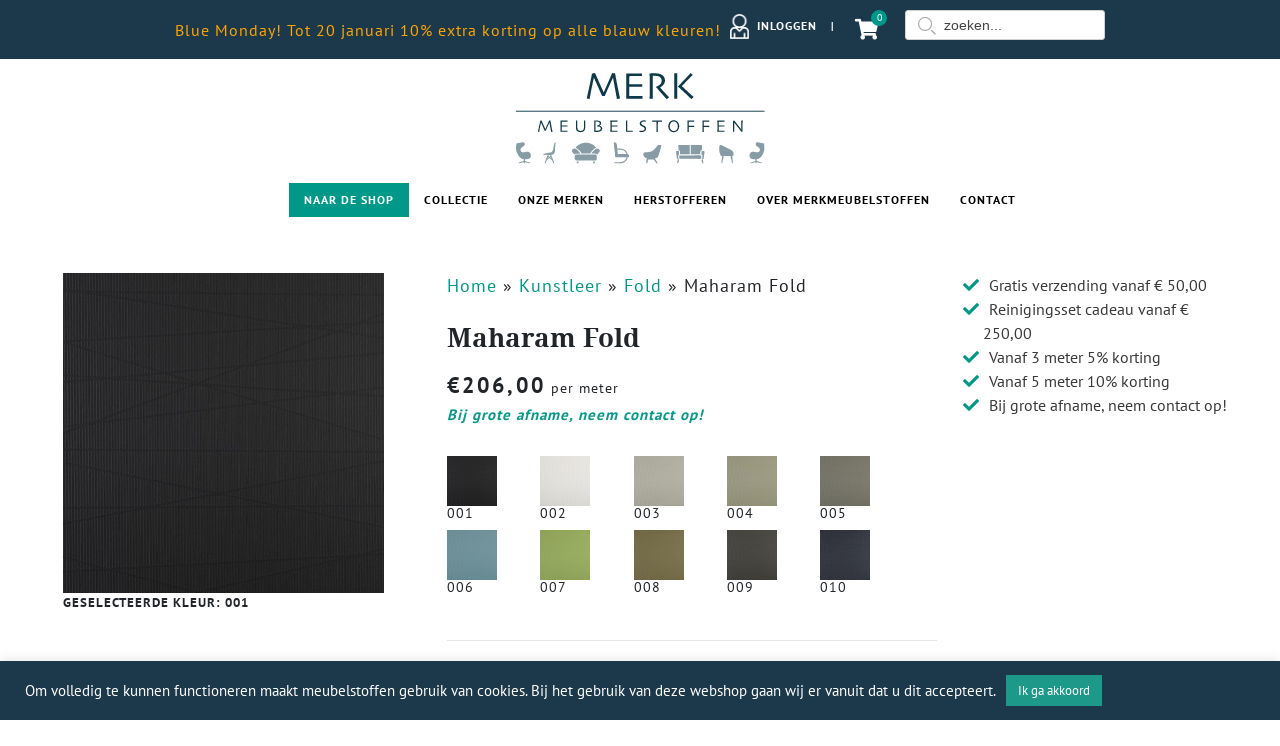

--- FILE ---
content_type: text/html; charset=UTF-8
request_url: https://www.merkmeubelstoffen.nl/product/maharam-fold/
body_size: 23395
content:
<!DOCTYPE html>
<html lang="nl" class="no-js no-svg">
<head class="site__head">

    
    <!-- Set up Meta -->
    <meta http-equiv="X-UA-Compatible" content="IE=edge"/>
    <meta charset="UTF-8">

    <!-- Set the viewport width to device width for mobile -->
    <meta name="viewport" content="width=device-width, initial-scale=1, maximum-scale=1.0, user-scalable=no">

    <!-- Remove Microsoft Edge's & Safari phone-email styling -->
    <meta name="format-detection" content="telephone=no,email=no,url=no,date=no,address=no">

    <!-- Add external fonts below (GoogleFonts/Typekit) -->
    <style>@font-face {
  font-family: 'Roboto';
  font-style: normal;
  font-weight: 400;
  font-stretch: normal;
  src: url(https://fonts.gstatic.com/s/roboto/v50/KFOMCnqEu92Fr1ME7kSn66aGLdTylUAMQXC89YmC2DPNWubEbVmUiA8.ttf) format('truetype');
font-display:swap;}
@font-face {
  font-family: 'Roboto';
  font-style: normal;
  font-weight: 700;
  font-stretch: normal;
  src: url(https://fonts.gstatic.com/s/roboto/v50/KFOMCnqEu92Fr1ME7kSn66aGLdTylUAMQXC89YmC2DPNWuYjalmUiA8.ttf) format('truetype');
font-display:swap;}
</style>    <style>@font-face {
  font-family: 'PT Sans';
  font-style: normal;
  font-weight: 400;
  src: url(https://fonts.gstatic.com/s/ptsans/v18/jizaRExUiTo99u79D0KEwA.ttf) format('truetype');
font-display:swap;}
@font-face {
  font-family: 'PT Sans';
  font-style: normal;
  font-weight: 700;
  src: url(https://fonts.gstatic.com/s/ptsans/v18/jizfRExUiTo99u79B_mh0O6tKA.ttf) format('truetype');
font-display:swap;}
</style>
    
<!-- ==================================== -->
<!--    WordPress website developed by:   -->
<!-- ==================================== -->
<!--                                      -->
<!--    Webworx Digital Agency            -->
<!--                                      -->
<!--    www:    www.webworx.nl            -->
<!--    email:  hello@webworx.nl          -->
<!--                                      -->
<!-- ==================================== -->
<!--         All rights reserved          -->
<!--   Copyright WEBWORX B.V. 2007-2026   -->
<!-- ==================================== -->

    
<!-- Google Tag Manager for WordPress by gtm4wp.com -->
<script data-cfasync="false" data-pagespeed-no-defer>
	var gtm4wp_datalayer_name = "dataLayer";
	var dataLayer = dataLayer || [];
	const gtm4wp_use_sku_instead = 0;
	const gtm4wp_currency = 'EUR';
	const gtm4wp_product_per_impression = 10;
	const gtm4wp_clear_ecommerce = false;
	const gtm4wp_datalayer_max_timeout = 2000;
</script>
<!-- End Google Tag Manager for WordPress by gtm4wp.com -->
<!-- Search Engine Optimization door Rank Math - https://rankmath.com/ -->
<title>Maharam Fold - Merkmeubelstoffen</title>
<meta name="description" content="Maharam Fold is een sterk en duurzaam kunstleer, gemaakt van 100% polyurethaan. De Fold is ontworpen door Konstantin Grcic in samenwerking met Maharam en"/>
<meta name="robots" content="follow, index, max-snippet:-1, max-video-preview:-1, max-image-preview:large"/>
<link rel="canonical" href="https://www.merkmeubelstoffen.nl/product/maharam-fold/" />
<meta property="og:locale" content="nl_NL" />
<meta property="og:type" content="product" />
<meta property="og:title" content="Maharam Fold - Merkmeubelstoffen" />
<meta property="og:description" content="Maharam Fold is een sterk en duurzaam kunstleer, gemaakt van 100% polyurethaan. De Fold is ontworpen door Konstantin Grcic in samenwerking met Maharam en" />
<meta property="og:url" content="https://www.merkmeubelstoffen.nl/product/maharam-fold/" />
<meta property="og:site_name" content="Merkmeubelstoffen" />
<meta property="og:updated_time" content="2026-01-15T21:33:52+01:00" />
<meta property="og:image" content="https://www.merkmeubelstoffen.nl/wp-content/uploads/2020/11/4662920006.jpg" />
<meta property="og:image:secure_url" content="https://www.merkmeubelstoffen.nl/wp-content/uploads/2020/11/4662920006.jpg" />
<meta property="og:image:width" content="600" />
<meta property="og:image:height" content="600" />
<meta property="og:image:alt" content="Maharam Fold Kunstleer" />
<meta property="og:image:type" content="image/jpeg" />
<meta property="product:availability" content="instock" />
<meta name="twitter:card" content="summary_large_image" />
<meta name="twitter:title" content="Maharam Fold - Merkmeubelstoffen" />
<meta name="twitter:description" content="Maharam Fold is een sterk en duurzaam kunstleer, gemaakt van 100% polyurethaan. De Fold is ontworpen door Konstantin Grcic in samenwerking met Maharam en" />
<meta name="twitter:image" content="https://www.merkmeubelstoffen.nl/wp-content/uploads/2020/11/4662920006.jpg" />
<meta name="twitter:label1" content="Prijs" />
<meta name="twitter:data1" content="&euro;206,00" />
<meta name="twitter:label2" content="Beschikbaarheid" />
<meta name="twitter:data2" content="Op voorraad" />
<script type="application/ld+json" class="rank-math-schema">{"@context":"https://schema.org","@graph":[{"@type":"Organization","@id":"https://www.merkmeubelstoffen.nl/#organization","name":"Merkmeubelstoffen","url":"https://www.merkmeubelstoffen.nl","logo":{"@type":"ImageObject","@id":"https://www.merkmeubelstoffen.nl/#logo","url":"https://www.merkmeubelstoffen.nl/wp-content/uploads/2021/03/logo.png","contentUrl":"https://www.merkmeubelstoffen.nl/wp-content/uploads/2021/03/logo.png","caption":"Merkmeubelstoffen","inLanguage":"nl-NL","width":"1332","height":"427"}},{"@type":"WebSite","@id":"https://www.merkmeubelstoffen.nl/#website","url":"https://www.merkmeubelstoffen.nl","name":"Merkmeubelstoffen","publisher":{"@id":"https://www.merkmeubelstoffen.nl/#organization"},"inLanguage":"nl-NL"},{"@type":"ImageObject","@id":"https://www.merkmeubelstoffen.nl/wp-content/uploads/2020/11/4662920006.jpg","url":"https://www.merkmeubelstoffen.nl/wp-content/uploads/2020/11/4662920006.jpg","width":"600","height":"600","caption":"Maharam Fold Kunstleer","inLanguage":"nl-NL"},{"@type":"BreadcrumbList","@id":"https://www.merkmeubelstoffen.nl/product/maharam-fold/#breadcrumb","itemListElement":[{"@type":"ListItem","position":"1","item":{"@id":"https://www.merkmeubelstoffen.nl","name":"Home"}},{"@type":"ListItem","position":"2","item":{"@id":"https://www.merkmeubelstoffen.nl/product-category/kunstleer-2/","name":"Kunstleer"}},{"@type":"ListItem","position":"3","item":{"@id":"https://www.merkmeubelstoffen.nl/product-category/kunstleer-2/fold-kunstleer-2/","name":"Fold"}},{"@type":"ListItem","position":"4","item":{"@id":"https://www.merkmeubelstoffen.nl/product/maharam-fold/","name":"Maharam Fold"}}]},{"@type":"ItemPage","@id":"https://www.merkmeubelstoffen.nl/product/maharam-fold/#webpage","url":"https://www.merkmeubelstoffen.nl/product/maharam-fold/","name":"Maharam Fold - Merkmeubelstoffen","datePublished":"2022-03-10T14:30:16+01:00","dateModified":"2026-01-15T21:33:52+01:00","isPartOf":{"@id":"https://www.merkmeubelstoffen.nl/#website"},"primaryImageOfPage":{"@id":"https://www.merkmeubelstoffen.nl/wp-content/uploads/2020/11/4662920006.jpg"},"inLanguage":"nl-NL","breadcrumb":{"@id":"https://www.merkmeubelstoffen.nl/product/maharam-fold/#breadcrumb"}},{"@type":"Product","name":"Maharam Fold - Merkmeubelstoffen","description":"Maharam Fold is een sterk en duurzaam kunstleer, gemaakt van 100% polyurethaan. De Fold is ontworpen door Konstantin Grcic in samenwerking met Maharam en heeft een prachtig richtingloos streeppatroon. In het patroon zijn de contouren en schaduwen subtiel verwerkt. De Maharam Fold is verkrijgbaar in 10 mooie kleuren. Het kunstleer is slijtvast en goed te reinigen. Mede hierdoor uitstekend inzetbaar voor projecten, maar ook prima te gebruiken voor de stoffering van uw bank, fauteuil of eetkamerstoelen.","sku":"115036","category":"Kunstleer &gt; Fold","mainEntityOfPage":{"@id":"https://www.merkmeubelstoffen.nl/product/maharam-fold/#webpage"},"image":[{"@type":"ImageObject","url":"https://www.merkmeubelstoffen.nl/wp-content/uploads/2020/11/4662920006.jpg","height":"600","width":"600"}],"offers":{"@type":"Offer","price":"206.00","priceValidUntil":"2027-12-31","priceSpecification":{"price":"206.00","priceCurrency":"EUR","valueAddedTaxIncluded":"true"},"priceCurrency":"EUR","availability":"http://schema.org/InStock","seller":{"@type":"Organization","@id":"https://www.merkmeubelstoffen.nl/","name":"Merkmeubelstoffen","url":"https://www.merkmeubelstoffen.nl","logo":"https://www.merkmeubelstoffen.nl/wp-content/uploads/2021/03/logo.png"},"url":"https://www.merkmeubelstoffen.nl/product/maharam-fold/"},"color":"001, 002, 003, 004, 005, 006, 007, 008, 009, 010","@id":"https://www.merkmeubelstoffen.nl/product/maharam-fold/#richSnippet"}]}</script>
<!-- /Rank Math WordPress SEO plugin -->

<link rel='dns-prefetch' href='//cdn.jsdelivr.net' />
<link rel="alternate" title="oEmbed (JSON)" type="application/json+oembed" href="https://www.merkmeubelstoffen.nl/wp-json/oembed/1.0/embed?url=https%3A%2F%2Fwww.merkmeubelstoffen.nl%2Fproduct%2Fmaharam-fold%2F" />
<link rel="alternate" title="oEmbed (XML)" type="text/xml+oembed" href="https://www.merkmeubelstoffen.nl/wp-json/oembed/1.0/embed?url=https%3A%2F%2Fwww.merkmeubelstoffen.nl%2Fproduct%2Fmaharam-fold%2F&#038;format=xml" />
<style id='wp-img-auto-sizes-contain-inline-css' type='text/css'>
img:is([sizes=auto i],[sizes^="auto," i]){contain-intrinsic-size:3000px 1500px}
/*# sourceURL=wp-img-auto-sizes-contain-inline-css */
</style>
<style id='classic-theme-styles-inline-css' type='text/css'>
/*! This file is auto-generated */
.wp-block-button__link{color:#fff;background-color:#32373c;border-radius:9999px;box-shadow:none;text-decoration:none;padding:calc(.667em + 2px) calc(1.333em + 2px);font-size:1.125em}.wp-block-file__button{background:#32373c;color:#fff;text-decoration:none}
/*# sourceURL=/wp-includes/css/classic-themes.min.css */
</style>
<link rel='stylesheet' id='cookie-law-info-css' href='https://www.merkmeubelstoffen.nl/wp-content/plugins/cookie-law-info/legacy/public/css/cookie-law-info-public.css?ver=3.3.9.1' type='text/css' media='all' />
<link rel='stylesheet' id='cookie-law-info-gdpr-css' href='https://www.merkmeubelstoffen.nl/wp-content/plugins/cookie-law-info/legacy/public/css/cookie-law-info-gdpr.css?ver=3.3.9.1' type='text/css' media='all' />
<link rel='stylesheet' id='woocommerce-layout-css' href='https://www.merkmeubelstoffen.nl/wp-content/plugins/woocommerce/assets/css/woocommerce-layout.css?ver=10.4.3' type='text/css' media='all' />
<link rel='stylesheet' id='woocommerce-smallscreen-css' href='https://www.merkmeubelstoffen.nl/wp-content/plugins/woocommerce/assets/css/woocommerce-smallscreen.css?ver=10.4.3' type='text/css' media='only screen and (max-width: 768px)' />
<link rel='stylesheet' id='woocommerce-general-css' href='https://www.merkmeubelstoffen.nl/wp-content/plugins/woocommerce/assets/css/woocommerce.css?ver=10.4.3' type='text/css' media='all' />
<style id='woocommerce-inline-inline-css' type='text/css'>
.woocommerce form .form-row .required { visibility: visible; }
/*# sourceURL=woocommerce-inline-inline-css */
</style>
<link rel='stylesheet' id='xoo-cp-style-css' href='https://www.merkmeubelstoffen.nl/wp-content/plugins/added-to-cart-popup-woocommerce/assets/css/xoo-cp-style.css?ver=1.8.2' type='text/css' media='all' />
<style id='xoo-cp-style-inline-css' type='text/css'>
a.xoo-cp-btn-ch{
				display: none;
			}
			.xoo-cp-container{
				max-width: 680px;
			}
			.xcp-btn{
				background-color: #009989;
				color: #ffffff;
				font-size: 14px;
				border-radius: 0px;
				border: 1px solid #009989;
			}
			.xcp-btn:hover{
				color: #ffffff;
			}
			td.xoo-cp-pimg{
				width: 20%;
			}
			table.xoo-cp-pdetails , table.xoo-cp-pdetails tr{
				border: 0!important;
			}
			table.xoo-cp-pdetails td{
				border-style: solid;
				border-width: 0px;
				border-color: #ebe9eb;
			}
/*# sourceURL=xoo-cp-style-inline-css */
</style>
<link rel='stylesheet' id='app-styles-css' href='https://www.merkmeubelstoffen.nl/wp-content/themes/mms/dist/css/app.css' type='text/css' media='all' />
<link rel='stylesheet' id='fancybox_css-css' href='https://cdn.jsdelivr.net/npm/@fancyapps/ui@4.0/dist/fancybox.css?ver=4.0' type='text/css' media='all' />
<script type="text/javascript" src="https://www.merkmeubelstoffen.nl/wp-includes/js/jquery/jquery.min.js?ver=3.7.1" id="jquery-core-js"></script>
<script type="text/javascript" src="https://www.merkmeubelstoffen.nl/wp-includes/js/jquery/jquery-migrate.min.js?ver=3.4.1" id="jquery-migrate-js"></script>
<script type="text/javascript" id="cookie-law-info-js-extra">
/* <![CDATA[ */
var Cli_Data = {"nn_cookie_ids":[],"cookielist":[],"non_necessary_cookies":[],"ccpaEnabled":"","ccpaRegionBased":"","ccpaBarEnabled":"","strictlyEnabled":["necessary","obligatoire"],"ccpaType":"gdpr","js_blocking":"1","custom_integration":"","triggerDomRefresh":"","secure_cookies":""};
var cli_cookiebar_settings = {"animate_speed_hide":"500","animate_speed_show":"500","background":"#1c394c","border":"#b1a6a6c2","border_on":"","button_1_button_colour":"#1c9988","button_1_button_hover":"#167a6d","button_1_link_colour":"#fff","button_1_as_button":"1","button_1_new_win":"","button_2_button_colour":"#333","button_2_button_hover":"#292929","button_2_link_colour":"#444","button_2_as_button":"","button_2_hidebar":"","button_3_button_colour":"#3566bb","button_3_button_hover":"#2a5296","button_3_link_colour":"#fff","button_3_as_button":"1","button_3_new_win":"","button_4_button_colour":"#000","button_4_button_hover":"#000000","button_4_link_colour":"#333333","button_4_as_button":"","button_7_button_colour":"#61a229","button_7_button_hover":"#4e8221","button_7_link_colour":"#fff","button_7_as_button":"1","button_7_new_win":"","font_family":"inherit","header_fix":"","notify_animate_hide":"1","notify_animate_show":"","notify_div_id":"#cookie-law-info-bar","notify_position_horizontal":"right","notify_position_vertical":"bottom","scroll_close":"","scroll_close_reload":"","accept_close_reload":"","reject_close_reload":"","showagain_tab":"","showagain_background":"#fff","showagain_border":"#000","showagain_div_id":"#cookie-law-info-again","showagain_x_position":"100px","text":"#ffffff","show_once_yn":"","show_once":"10000","logging_on":"","as_popup":"","popup_overlay":"1","bar_heading_text":"","cookie_bar_as":"banner","popup_showagain_position":"bottom-right","widget_position":"left"};
var log_object = {"ajax_url":"https://www.merkmeubelstoffen.nl/wp-admin/admin-ajax.php"};
//# sourceURL=cookie-law-info-js-extra
/* ]]> */
</script>
<script type="text/javascript" src="https://www.merkmeubelstoffen.nl/wp-content/plugins/cookie-law-info/legacy/public/js/cookie-law-info-public.js?ver=3.3.9.1" id="cookie-law-info-js"></script>
<script type="text/javascript" id="tp-js-js-extra">
/* <![CDATA[ */
var trustpilot_settings = {"key":"","TrustpilotScriptUrl":"https://invitejs.trustpilot.com/tp.min.js","IntegrationAppUrl":"//ecommscript-integrationapp.trustpilot.com","PreviewScriptUrl":"//ecommplugins-scripts.trustpilot.com/v2.1/js/preview.min.js","PreviewCssUrl":"//ecommplugins-scripts.trustpilot.com/v2.1/css/preview.min.css","PreviewWPCssUrl":"//ecommplugins-scripts.trustpilot.com/v2.1/css/preview_wp.css","WidgetScriptUrl":"//widget.trustpilot.com/bootstrap/v5/tp.widget.bootstrap.min.js"};
//# sourceURL=tp-js-js-extra
/* ]]> */
</script>
<script type="text/javascript" src="https://www.merkmeubelstoffen.nl/wp-content/plugins/trustpilot-reviews/review/assets/js/headerScript.min.js?ver=1.0&#039; async=&#039;async" id="tp-js-js"></script>
<script type="text/javascript" src="https://www.merkmeubelstoffen.nl/wp-content/plugins/woocommerce/assets/js/jquery-blockui/jquery.blockUI.min.js?ver=2.7.0-wc.10.4.3" id="wc-jquery-blockui-js" defer="defer" data-wp-strategy="defer"></script>
<script type="text/javascript" id="wc-add-to-cart-js-extra">
/* <![CDATA[ */
var wc_add_to_cart_params = {"ajax_url":"/wp-admin/admin-ajax.php","wc_ajax_url":"/?wc-ajax=%%endpoint%%","i18n_view_cart":"Bekijk winkelwagen","cart_url":"https://www.merkmeubelstoffen.nl/winkelwagen/","is_cart":"","cart_redirect_after_add":"no"};
//# sourceURL=wc-add-to-cart-js-extra
/* ]]> */
</script>
<script type="text/javascript" src="https://www.merkmeubelstoffen.nl/wp-content/plugins/woocommerce/assets/js/frontend/add-to-cart.min.js?ver=10.4.3" id="wc-add-to-cart-js" defer="defer" data-wp-strategy="defer"></script>
<script type="text/javascript" id="wc-single-product-js-extra">
/* <![CDATA[ */
var wc_single_product_params = {"i18n_required_rating_text":"Selecteer een waardering","i18n_rating_options":["1 van de 5 sterren","2 van de 5 sterren","3 van de 5 sterren","4 van de 5 sterren","5 van de 5 sterren"],"i18n_product_gallery_trigger_text":"Afbeeldinggalerij in volledig scherm bekijken","review_rating_required":"yes","flexslider":{"rtl":false,"animation":"slide","smoothHeight":true,"directionNav":false,"controlNav":"thumbnails","slideshow":false,"animationSpeed":500,"animationLoop":false,"allowOneSlide":false},"zoom_enabled":"","zoom_options":[],"photoswipe_enabled":"","photoswipe_options":{"shareEl":false,"closeOnScroll":false,"history":false,"hideAnimationDuration":0,"showAnimationDuration":0},"flexslider_enabled":""};
//# sourceURL=wc-single-product-js-extra
/* ]]> */
</script>
<script type="text/javascript" src="https://www.merkmeubelstoffen.nl/wp-content/plugins/woocommerce/assets/js/frontend/single-product.min.js?ver=10.4.3" id="wc-single-product-js" defer="defer" data-wp-strategy="defer"></script>
<script type="text/javascript" src="https://www.merkmeubelstoffen.nl/wp-content/plugins/woocommerce/assets/js/js-cookie/js.cookie.min.js?ver=2.1.4-wc.10.4.3" id="wc-js-cookie-js" defer="defer" data-wp-strategy="defer"></script>
<script type="text/javascript" id="woocommerce-js-extra">
/* <![CDATA[ */
var woocommerce_params = {"ajax_url":"/wp-admin/admin-ajax.php","wc_ajax_url":"/?wc-ajax=%%endpoint%%","i18n_password_show":"Wachtwoord weergeven","i18n_password_hide":"Wachtwoord verbergen"};
//# sourceURL=woocommerce-js-extra
/* ]]> */
</script>
<script type="text/javascript" src="https://www.merkmeubelstoffen.nl/wp-content/plugins/woocommerce/assets/js/frontend/woocommerce.min.js?ver=10.4.3" id="woocommerce-js" defer="defer" data-wp-strategy="defer"></script>
<link rel="https://api.w.org/" href="https://www.merkmeubelstoffen.nl/wp-json/" /><link rel="alternate" title="JSON" type="application/json" href="https://www.merkmeubelstoffen.nl/wp-json/wp/v2/product/477949" /><link rel="EditURI" type="application/rsd+xml" title="RSD" href="https://www.merkmeubelstoffen.nl/xmlrpc.php?rsd" />
<link rel='shortlink' href='https://www.merkmeubelstoffen.nl/?p=477949' />
<!-- start Simple Custom CSS and JS -->
<meta name="google-site-verification" content="buSoiNmWhD2eMsjGPqnKiStmPEhzlWT1IR1jqiJ34z8" /><!-- end Simple Custom CSS and JS -->
<script type="text/javascript">
						(function () {
							window.siqConfig = {
								engineKey: "f4c4c885c16197c64d811a807ee84a01"
							};
							window.siqConfig.baseUrl = "//pub.searchiq.co/";
							window.siqConfig.preview = true;
							var script = document.createElement("SCRIPT");
							script.src = window.siqConfig.baseUrl + "js/container/siq-container-2.js?cb=" + (Math.floor(Math.random()*999999)) + "&engineKey=" + siqConfig.engineKey;
							script.id = "siq-container";
							document.getElementsByTagName("HEAD")[0].appendChild(script);
						})();
					</script>
<!-- Google Tag Manager for WordPress by gtm4wp.com -->
<!-- GTM Container placement set to footer -->
<script data-cfasync="false" data-pagespeed-no-defer type="text/javascript">
	var dataLayer_content = {"pagePostType":"product","pagePostType2":"single-product","pagePostAuthor":"Gordian MerkMeubelstoffen","productRatingCounts":[],"productAverageRating":0,"productReviewCount":0,"productType":"variable","productIsVariable":1};
	dataLayer.push( dataLayer_content );
</script>
<script data-cfasync="false" data-pagespeed-no-defer type="text/javascript">
(function(w,d,s,l,i){w[l]=w[l]||[];w[l].push({'gtm.start':
new Date().getTime(),event:'gtm.js'});var f=d.getElementsByTagName(s)[0],
j=d.createElement(s),dl=l!='dataLayer'?'&l='+l:'';j.async=true;j.src=
'//www.googletagmanager.com/gtm.js?id='+i+dl;f.parentNode.insertBefore(j,f);
})(window,document,'script','dataLayer','GTM-5SR55SR');
</script>
<!-- End Google Tag Manager for WordPress by gtm4wp.com -->        <script>
            (function(h,o,t,j,a,r){
                h.hj=h.hj||function(){(h.hj.q=h.hj.q||[]).push(arguments)};
                h._hjSettings={hjid:2088009,hjsv:6};
                a=o.getElementsByTagName('head')[0];
                r=o.createElement('script');r.async=1;
                r.src=t+h._hjSettings.hjid+j+h._hjSettings.hjsv;
                a.appendChild(r);
            })(window,document,'https://static.hotjar.com/c/hotjar-','.js?sv=');
        </script>
        	<noscript><style>.woocommerce-product-gallery{ opacity: 1 !important; }</style></noscript>
	<link rel="icon" href="https://www.merkmeubelstoffen.nl/wp-content/uploads/2021/03/cropped-favicon-1-32x32.png" sizes="32x32" />
<link rel="icon" href="https://www.merkmeubelstoffen.nl/wp-content/uploads/2021/03/cropped-favicon-1-192x192.png" sizes="192x192" />
<link rel="apple-touch-icon" href="https://www.merkmeubelstoffen.nl/wp-content/uploads/2021/03/cropped-favicon-1-180x180.png" />
<meta name="msapplication-TileImage" content="https://www.merkmeubelstoffen.nl/wp-content/uploads/2021/03/cropped-favicon-1-270x270.png" />
		<style type="text/css" id="wp-custom-css">
			.wpml-ls-flag {
  width:100%;
}
.widecolumn {
	max-width: 1200px;
	margin: 2rem auto;
	padding: 1rem;
}
.usps {
    display: flex;
    justify-content: space-between;
    background-color: #f5f5f5;
    padding: 15px 220px;
		width: 250%;
		margin-left: -570px;
}
.maps {
	margin-bottom: -70px;
	margin-left: -570px;
	width: 250%;
}

.mobile-space {
	display: none;
}
.mobile-space-top {
	display: none;	
}

@media (max-width: 991px) {
.woocommerce .ProductOverview ul.products li:nth-child(odd) {
	clear:left !important;
}
}

.link-style {
	background: none!important;
	color: #009989!important;
	text-transform: none!important;
	text-decoration: underline!important;
	padding: 0!important;
	font-weight: 600;
}

.link-style:hover {
	color: #009989!important;
	background: none!important;
}
@media (max-width: 980px) {
.usps {
    display: block;
		padding: 30px 20px;
		width: 130%;
		margin-left: -40px;
    margin-bottom: -30px;
}
	.maps {
	display: none;
}
	.mobile-space {
	display: block;
}
	.mobile-space-top {
		display: block;
		margin-top: -70px;
}
	.breadcr {
		margin-left: -18px
	}
}

h2 {
	font-family: Droid Serif!important;
	line-height: 1em;
}
h3 {
	font-family: Droid Serif!important;
	font-weight: bold;
}


.breadcr{
  display: block;
  margin-bottom: -50px;
}

.breadcr ul {
    margin: 0 0 0 0;
    padding: 0px;
}

.breadcr ul li{
  display: inline-block;
  margin-left: 0px;
}

.breadcr ul li:after{
  content: " / ";
}

.breadcr ul li:last-child:after{
  content: "  ";
}

.breadcr br {
	display: none;
}

.grizzlycta {
    color: #ffffff !important;
    padding: 10px 20px !important;
    display: inline-block;
    background: #1C394C;
    border-radius: 4px;
    transition: all .2s ease-in-out;
}

.grizzlycta:hover {
  color: #ffffff !important;
  background: #1C394C;
	opacity: 0.50;
  text-decoration: unset !important;
}

#menu.fixed {
	padding: 10px;
}


.siq_search_results .siq-prdtls-price {display: none !important;}


/*.second-price span:not(.amount) {color: #ff7500; }
*/


.header_msg {
 line-height: 20px;
}

.fancybox__backdrop {
	background: var(--fancybox-bg, rgba(24, 24, 27, 0.60)) !important;
}

.stock_label {
    color: #28a745 !important;
}

@media (min-width: 600px) {
	.form.gray .gform_wrapper .gform_body span, .gform_wrapper .gform_body span {
    display: inline-block !important;
    max-width: 210px !important;
	}
}

.gfield-choice-input {
		float: left !important;
    position: relative !important;
    width: 16px !important;
    margin-top: 4px !important;
    margin-right: 10px !important;
	}



/* checkout postcode checker field */
section#woo .woocommerce form input[type="number"] {
    border: 1px solid lightgray;
    width: 100%;
    padding: 10px 17px;
    outline: 0;
    resize: none;
    font-family: inherit;
    line-height: 18px;
    background-color: #fff;
    color: #8d8d8d;
    text-align: left;
}		</style>
		
    
<link rel='stylesheet' id='wc-blocks-style-css' href='https://www.merkmeubelstoffen.nl/wp-content/plugins/woocommerce/assets/client/blocks/wc-blocks.css?ver=wc-10.4.3' type='text/css' media='all' />
<style id='global-styles-inline-css' type='text/css'>
:root{--wp--preset--aspect-ratio--square: 1;--wp--preset--aspect-ratio--4-3: 4/3;--wp--preset--aspect-ratio--3-4: 3/4;--wp--preset--aspect-ratio--3-2: 3/2;--wp--preset--aspect-ratio--2-3: 2/3;--wp--preset--aspect-ratio--16-9: 16/9;--wp--preset--aspect-ratio--9-16: 9/16;--wp--preset--color--black: #000000;--wp--preset--color--cyan-bluish-gray: #abb8c3;--wp--preset--color--white: #ffffff;--wp--preset--color--pale-pink: #f78da7;--wp--preset--color--vivid-red: #cf2e2e;--wp--preset--color--luminous-vivid-orange: #ff6900;--wp--preset--color--luminous-vivid-amber: #fcb900;--wp--preset--color--light-green-cyan: #7bdcb5;--wp--preset--color--vivid-green-cyan: #00d084;--wp--preset--color--pale-cyan-blue: #8ed1fc;--wp--preset--color--vivid-cyan-blue: #0693e3;--wp--preset--color--vivid-purple: #9b51e0;--wp--preset--gradient--vivid-cyan-blue-to-vivid-purple: linear-gradient(135deg,rgb(6,147,227) 0%,rgb(155,81,224) 100%);--wp--preset--gradient--light-green-cyan-to-vivid-green-cyan: linear-gradient(135deg,rgb(122,220,180) 0%,rgb(0,208,130) 100%);--wp--preset--gradient--luminous-vivid-amber-to-luminous-vivid-orange: linear-gradient(135deg,rgb(252,185,0) 0%,rgb(255,105,0) 100%);--wp--preset--gradient--luminous-vivid-orange-to-vivid-red: linear-gradient(135deg,rgb(255,105,0) 0%,rgb(207,46,46) 100%);--wp--preset--gradient--very-light-gray-to-cyan-bluish-gray: linear-gradient(135deg,rgb(238,238,238) 0%,rgb(169,184,195) 100%);--wp--preset--gradient--cool-to-warm-spectrum: linear-gradient(135deg,rgb(74,234,220) 0%,rgb(151,120,209) 20%,rgb(207,42,186) 40%,rgb(238,44,130) 60%,rgb(251,105,98) 80%,rgb(254,248,76) 100%);--wp--preset--gradient--blush-light-purple: linear-gradient(135deg,rgb(255,206,236) 0%,rgb(152,150,240) 100%);--wp--preset--gradient--blush-bordeaux: linear-gradient(135deg,rgb(254,205,165) 0%,rgb(254,45,45) 50%,rgb(107,0,62) 100%);--wp--preset--gradient--luminous-dusk: linear-gradient(135deg,rgb(255,203,112) 0%,rgb(199,81,192) 50%,rgb(65,88,208) 100%);--wp--preset--gradient--pale-ocean: linear-gradient(135deg,rgb(255,245,203) 0%,rgb(182,227,212) 50%,rgb(51,167,181) 100%);--wp--preset--gradient--electric-grass: linear-gradient(135deg,rgb(202,248,128) 0%,rgb(113,206,126) 100%);--wp--preset--gradient--midnight: linear-gradient(135deg,rgb(2,3,129) 0%,rgb(40,116,252) 100%);--wp--preset--font-size--small: 13px;--wp--preset--font-size--medium: 20px;--wp--preset--font-size--large: 36px;--wp--preset--font-size--x-large: 42px;--wp--preset--spacing--20: 0.44rem;--wp--preset--spacing--30: 0.67rem;--wp--preset--spacing--40: 1rem;--wp--preset--spacing--50: 1.5rem;--wp--preset--spacing--60: 2.25rem;--wp--preset--spacing--70: 3.38rem;--wp--preset--spacing--80: 5.06rem;--wp--preset--shadow--natural: 6px 6px 9px rgba(0, 0, 0, 0.2);--wp--preset--shadow--deep: 12px 12px 50px rgba(0, 0, 0, 0.4);--wp--preset--shadow--sharp: 6px 6px 0px rgba(0, 0, 0, 0.2);--wp--preset--shadow--outlined: 6px 6px 0px -3px rgb(255, 255, 255), 6px 6px rgb(0, 0, 0);--wp--preset--shadow--crisp: 6px 6px 0px rgb(0, 0, 0);}:where(.is-layout-flex){gap: 0.5em;}:where(.is-layout-grid){gap: 0.5em;}body .is-layout-flex{display: flex;}.is-layout-flex{flex-wrap: wrap;align-items: center;}.is-layout-flex > :is(*, div){margin: 0;}body .is-layout-grid{display: grid;}.is-layout-grid > :is(*, div){margin: 0;}:where(.wp-block-columns.is-layout-flex){gap: 2em;}:where(.wp-block-columns.is-layout-grid){gap: 2em;}:where(.wp-block-post-template.is-layout-flex){gap: 1.25em;}:where(.wp-block-post-template.is-layout-grid){gap: 1.25em;}.has-black-color{color: var(--wp--preset--color--black) !important;}.has-cyan-bluish-gray-color{color: var(--wp--preset--color--cyan-bluish-gray) !important;}.has-white-color{color: var(--wp--preset--color--white) !important;}.has-pale-pink-color{color: var(--wp--preset--color--pale-pink) !important;}.has-vivid-red-color{color: var(--wp--preset--color--vivid-red) !important;}.has-luminous-vivid-orange-color{color: var(--wp--preset--color--luminous-vivid-orange) !important;}.has-luminous-vivid-amber-color{color: var(--wp--preset--color--luminous-vivid-amber) !important;}.has-light-green-cyan-color{color: var(--wp--preset--color--light-green-cyan) !important;}.has-vivid-green-cyan-color{color: var(--wp--preset--color--vivid-green-cyan) !important;}.has-pale-cyan-blue-color{color: var(--wp--preset--color--pale-cyan-blue) !important;}.has-vivid-cyan-blue-color{color: var(--wp--preset--color--vivid-cyan-blue) !important;}.has-vivid-purple-color{color: var(--wp--preset--color--vivid-purple) !important;}.has-black-background-color{background-color: var(--wp--preset--color--black) !important;}.has-cyan-bluish-gray-background-color{background-color: var(--wp--preset--color--cyan-bluish-gray) !important;}.has-white-background-color{background-color: var(--wp--preset--color--white) !important;}.has-pale-pink-background-color{background-color: var(--wp--preset--color--pale-pink) !important;}.has-vivid-red-background-color{background-color: var(--wp--preset--color--vivid-red) !important;}.has-luminous-vivid-orange-background-color{background-color: var(--wp--preset--color--luminous-vivid-orange) !important;}.has-luminous-vivid-amber-background-color{background-color: var(--wp--preset--color--luminous-vivid-amber) !important;}.has-light-green-cyan-background-color{background-color: var(--wp--preset--color--light-green-cyan) !important;}.has-vivid-green-cyan-background-color{background-color: var(--wp--preset--color--vivid-green-cyan) !important;}.has-pale-cyan-blue-background-color{background-color: var(--wp--preset--color--pale-cyan-blue) !important;}.has-vivid-cyan-blue-background-color{background-color: var(--wp--preset--color--vivid-cyan-blue) !important;}.has-vivid-purple-background-color{background-color: var(--wp--preset--color--vivid-purple) !important;}.has-black-border-color{border-color: var(--wp--preset--color--black) !important;}.has-cyan-bluish-gray-border-color{border-color: var(--wp--preset--color--cyan-bluish-gray) !important;}.has-white-border-color{border-color: var(--wp--preset--color--white) !important;}.has-pale-pink-border-color{border-color: var(--wp--preset--color--pale-pink) !important;}.has-vivid-red-border-color{border-color: var(--wp--preset--color--vivid-red) !important;}.has-luminous-vivid-orange-border-color{border-color: var(--wp--preset--color--luminous-vivid-orange) !important;}.has-luminous-vivid-amber-border-color{border-color: var(--wp--preset--color--luminous-vivid-amber) !important;}.has-light-green-cyan-border-color{border-color: var(--wp--preset--color--light-green-cyan) !important;}.has-vivid-green-cyan-border-color{border-color: var(--wp--preset--color--vivid-green-cyan) !important;}.has-pale-cyan-blue-border-color{border-color: var(--wp--preset--color--pale-cyan-blue) !important;}.has-vivid-cyan-blue-border-color{border-color: var(--wp--preset--color--vivid-cyan-blue) !important;}.has-vivid-purple-border-color{border-color: var(--wp--preset--color--vivid-purple) !important;}.has-vivid-cyan-blue-to-vivid-purple-gradient-background{background: var(--wp--preset--gradient--vivid-cyan-blue-to-vivid-purple) !important;}.has-light-green-cyan-to-vivid-green-cyan-gradient-background{background: var(--wp--preset--gradient--light-green-cyan-to-vivid-green-cyan) !important;}.has-luminous-vivid-amber-to-luminous-vivid-orange-gradient-background{background: var(--wp--preset--gradient--luminous-vivid-amber-to-luminous-vivid-orange) !important;}.has-luminous-vivid-orange-to-vivid-red-gradient-background{background: var(--wp--preset--gradient--luminous-vivid-orange-to-vivid-red) !important;}.has-very-light-gray-to-cyan-bluish-gray-gradient-background{background: var(--wp--preset--gradient--very-light-gray-to-cyan-bluish-gray) !important;}.has-cool-to-warm-spectrum-gradient-background{background: var(--wp--preset--gradient--cool-to-warm-spectrum) !important;}.has-blush-light-purple-gradient-background{background: var(--wp--preset--gradient--blush-light-purple) !important;}.has-blush-bordeaux-gradient-background{background: var(--wp--preset--gradient--blush-bordeaux) !important;}.has-luminous-dusk-gradient-background{background: var(--wp--preset--gradient--luminous-dusk) !important;}.has-pale-ocean-gradient-background{background: var(--wp--preset--gradient--pale-ocean) !important;}.has-electric-grass-gradient-background{background: var(--wp--preset--gradient--electric-grass) !important;}.has-midnight-gradient-background{background: var(--wp--preset--gradient--midnight) !important;}.has-small-font-size{font-size: var(--wp--preset--font-size--small) !important;}.has-medium-font-size{font-size: var(--wp--preset--font-size--medium) !important;}.has-large-font-size{font-size: var(--wp--preset--font-size--large) !important;}.has-x-large-font-size{font-size: var(--wp--preset--font-size--x-large) !important;}
/*# sourceURL=global-styles-inline-css */
</style>
<link rel='stylesheet' id='siq_icon_css-css' href='https://www.merkmeubelstoffen.nl/wp-content/plugins/searchiq/assets/5.1/css/frontend/icon-moon.css?ver=1768823630' type='text/css' media='all' />
<link rel='stylesheet' id='siq_front_css-css' href='https://www.merkmeubelstoffen.nl/wp-content/plugins/searchiq/assets/5.1/css/frontend/stylesheet.css?ver=1768823630' type='text/css' media='all' />
<link rel='stylesheet' id='cookie-law-info-table-css' href='https://www.merkmeubelstoffen.nl/wp-content/plugins/cookie-law-info/legacy/public/css/cookie-law-info-table.css?ver=3.3.9.1' type='text/css' media='all' />
</head>
<body class="wp-singular product-template-default single single-product postid-477949 wp-theme-mms site__body no-outline theme-mms woocommerce woocommerce-page woocommerce-no-js">
<!-- scroll to top -->
<div class="scroll">
    <i class="fas fa-arrow-up"></i>
</div>
<!-- top bar -->
<section id="topBar">
    <div class="container-fluid">
        <div class="row">
            <div class="col-md-12 col-lg-9 mx-auto top-right top right">
                <div class="row d-none d-sm-flex">
                    <div class="col-sm-6 col-lg-6 header_msg">

                        <a href="https://www.merkmeubelstoffen.nl/winkel/?_kleur=8" style="font-weight: normal; color: orange;display:inline !important;"> Blue Monday! Tot 20 januari 10% extra korting op alle blauw kleuren!</a>
                    </div>

                    <div class="col-sm-6 col-lg-6">
                        <div class="row">

                            <div class="col-md-12 col-lg-12 has-search text-center text-sm-right">
                                <a href="https://www.merkmeubelstoffen.nl/mijn-account/">
                                    <img src="https://www.merkmeubelstoffen.nl/wp-content/themes/mms/dist/img/icons/male-avatar.png"
                                         alt="">
                                    <p class="text-uppercase">inloggen</p>
                                </a>
                                <span class="divider">|</span>

                                                                                                        <div class="header__cart dropdown">
                                        <button class="cart-button js-cart">
                                            <span class="cart-button-counter cart-button-counter--normal js-cart-counter">0</span>
                                            <i class="fa fa-shopping-cart"></i>
                                        </button>
                                        <div class="header__cart_mini dropdown-menu dropdown-menu-right">
                                            <div class="js-mini-cart-inner">

	<p class="woocommerce-mini-cart__empty-message">Geen producten in de winkelwagen.</p>


</div>
                                        </div>
                                    </div>
                                
                                                                    <label class="position-relative ml-3">
                                        <span class="fa fa-search form-control-feedback"></span>
                                        <div class="siq-expandwdgt-cont siq-searchwidget ">
		  <form class="siq-expandwdgt siq-searchwidget" action="https://www.merkmeubelstoffen.nl">
		    <input type="search" placeholder="zoeken..."  value="" name="s" class="siq-expandwdgt-input siq-searchwidget-input" aria-label="Field for entering a search query"><span class="siq-expandwdgt-icon"></span>
		  </form>
		</div>                                    </label>
                                                        </div>
                        </div>
                    </div>
                </div>
            </div>
        </div>
    </div>

</section>

<!-- brand bar -->
<section id="brandBar">
    <div class="container-fluid">
        <div class="row">
            <!-- brand image -->
            <div class="mr-auto ml-auto brand-image">
                <a href="https://www.merkmeubelstoffen.nl">
                    <img class="d-block" src="https://www.merkmeubelstoffen.nl/wp-content/themes/mms/dist/img/logo_MMS.svg" alt="">
                </a>
            </div>
        </div>
        <!-- mobile search -->
	                <div class="row" style="background: #fff">
                <div class="col offset-sm-1 col-sm-10 d-md-none has-search">
                    <div class="searchBlock">
                        <div class="siq-expandwdgt-cont siq-searchwidget ">
		  <form class="siq-expandwdgt siq-searchwidget" action="https://www.merkmeubelstoffen.nl">
		    <input type="search" placeholder="zoeken..."  value="" name="s" class="siq-expandwdgt-input siq-searchwidget-input" aria-label="Field for entering a search query"><span class="siq-expandwdgt-icon"></span>
		  </form>
		</div>                    </div>
                </div>
            </div>
	        </div>
</section>

<!-- mega menu-->
<section id="menu">
    <a class="logoMenu" href="https://www.merkmeubelstoffen.nl">
        <img src="https://www.merkmeubelstoffen.nl/wp-content/themes/mms/dist/img/logo_MMS.svg" width="250" height="80" alt="MMS">
    </a>
    <div class="hamburgerMenu">
        <i class="fas fa-bars"></i>
    </div>
    <div class="menu-top_menu_left-container"><ul id="menu-top_menu_left" class="menu"><li id="menu-item-265049" class="menu-item menu-item-type-post_type menu-item-object-page current_page_parent menu-item-265049"><a href="https://www.merkmeubelstoffen.nl/winkel/">Naar de shop</a></li>
<li id="menu-item-183517" class="menu-item menu-item-type-post_type menu-item-object-page menu-item-has-children current_page_parent menu-item-183517"><a href="https://www.merkmeubelstoffen.nl/winkel/">Collectie</a>
<ul class="sub-menu">
	<li id="menu-item-333922" class="menu-item menu-item-type-post_type menu-item-object-collectie menu-item-333922"><a href="https://www.merkmeubelstoffen.nl/collectie/meubelleer/">Meubelleer</a></li>
	<li id="menu-item-333923" class="menu-item menu-item-type-post_type menu-item-object-collectie menu-item-333923"><a href="https://www.merkmeubelstoffen.nl/collectie/kunstleer/">Kunstleer</a></li>
	<li id="menu-item-333924" class="menu-item menu-item-type-post_type menu-item-object-collectie menu-item-333924"><a href="https://www.merkmeubelstoffen.nl/collectie/outdoor-stof/">Outdoor stof</a></li>
	<li id="menu-item-333925" class="menu-item menu-item-type-post_type menu-item-object-collectie menu-item-333925"><a href="https://www.merkmeubelstoffen.nl/collectie/paneelstof/">Paneelstof</a></li>
	<li id="menu-item-333926" class="menu-item menu-item-type-post_type menu-item-object-collectie menu-item-333926"><a href="https://www.merkmeubelstoffen.nl/collectie/decoratiestoffen/">Decoratiestoffen</a></li>
	<li id="menu-item-333927" class="menu-item menu-item-type-post_type menu-item-object-collectie menu-item-333927"><a href="https://www.merkmeubelstoffen.nl/collectie/meubelstoffen/">Meubelstoffen</a></li>
	<li id="menu-item-500111" class="menu-item menu-item-type-post_type menu-item-object-page menu-item-500111"><a href="https://www.merkmeubelstoffen.nl/kleuren/">Kleuren</a></li>
	<li id="menu-item-496017" class="menu-item menu-item-type-taxonomy menu-item-object-product_cat menu-item-496017"><a href="https://www.merkmeubelstoffen.nl/product-category/onderhoud/">Onderhoud</a></li>
</ul>
</li>
<li id="menu-item-265116" class="two-columns menu-item menu-item-type-post_type menu-item-object-page menu-item-has-children menu-item-265116"><a href="https://www.merkmeubelstoffen.nl/onze-merken/">Onze merken</a>
<ul class="sub-menu">
	<li id="menu-item-493644" class="menu-item menu-item-type-post_type menu-item-object-onzemerken menu-item-493644"><a href="https://www.merkmeubelstoffen.nl/onzemerken/feline/">Féline</a></li>
	<li id="menu-item-491624" class="menu-item menu-item-type-post_type menu-item-object-onzemerken menu-item-491624"><a href="https://www.merkmeubelstoffen.nl/onzemerken/gispen-originals/">Gispen Originals</a></li>
	<li id="menu-item-490961" class="menu-item menu-item-type-post_type menu-item-object-onzemerken menu-item-490961"><a href="https://www.merkmeubelstoffen.nl/onzemerken/vano/">VANO</a></li>
	<li id="menu-item-493795" class="menu-item menu-item-type-post_type menu-item-object-onzemerken menu-item-493795"><a href="https://www.merkmeubelstoffen.nl/onzemerken/sale/">SALE</a></li>
	<li id="menu-item-483785" class="menu-item menu-item-type-post_type menu-item-object-onzemerken menu-item-483785"><a href="https://www.merkmeubelstoffen.nl/onzemerken/iris-apfel/">Iris Apfel</a></li>
	<li id="menu-item-488680" class="menu-item menu-item-type-post_type menu-item-object-onzemerken menu-item-488680"><a href="https://www.merkmeubelstoffen.nl/onzemerken/sahco/">Sahco</a></li>
	<li id="menu-item-333918" class="menu-item menu-item-type-post_type menu-item-object-onzemerken menu-item-333918"><a href="https://www.merkmeubelstoffen.nl/onzemerken/kvadrat/">Kvadrat</a></li>
	<li id="menu-item-333914" class="menu-item menu-item-type-post_type menu-item-object-onzemerken menu-item-333914"><a href="https://www.merkmeubelstoffen.nl/onzemerken/de-ploeg/">De Ploeg</a></li>
	<li id="menu-item-333920" class="menu-item menu-item-type-post_type menu-item-object-onzemerken menu-item-333920"><a href="https://www.merkmeubelstoffen.nl/onzemerken/maharam/">Maharam</a></li>
	<li id="menu-item-333919" class="menu-item menu-item-type-post_type menu-item-object-onzemerken menu-item-333919"><a href="https://www.merkmeubelstoffen.nl/onzemerken/keymer/">Keymer</a></li>
	<li id="menu-item-484355" class="menu-item menu-item-type-post_type menu-item-object-onzemerken menu-item-484355"><a href="https://www.merkmeubelstoffen.nl/onzemerken/rohi/">Rohi</a></li>
	<li id="menu-item-333909" class="menu-item menu-item-type-post_type menu-item-object-onzemerken menu-item-333909"><a href="https://www.merkmeubelstoffen.nl/onzemerken/vescom/">Vescom</a></li>
	<li id="menu-item-484356" class="menu-item menu-item-type-post_type menu-item-object-onzemerken menu-item-484356"><a href="https://www.merkmeubelstoffen.nl/onzemerken/kobe/">Kobe</a></li>
	<li id="menu-item-333917" class="menu-item menu-item-type-post_type menu-item-object-onzemerken menu-item-333917"><a href="https://www.merkmeubelstoffen.nl/onzemerken/bogesunds/">Bogesunds</a></li>
	<li id="menu-item-484357" class="menu-item menu-item-type-post_type menu-item-object-onzemerken menu-item-484357"><a href="https://www.merkmeubelstoffen.nl/onzemerken/bute-fabrics/">Bute Fabrics</a></li>
	<li id="menu-item-484358" class="menu-item menu-item-type-post_type menu-item-object-onzemerken menu-item-484358"><a href="https://www.merkmeubelstoffen.nl/onzemerken/aristide/">Aristide</a></li>
	<li id="menu-item-333916" class="menu-item menu-item-type-post_type menu-item-object-onzemerken menu-item-333916"><a href="https://www.merkmeubelstoffen.nl/onzemerken/gabriel/">Gabriel</a></li>
	<li id="menu-item-497838" class="menu-item menu-item-type-custom menu-item-object-custom menu-item-497838"><a href="https://www.merkmeubelstoffen.nl/onzemerken/oniro/">Oniro</a></li>
	<li id="menu-item-497839" class="menu-item menu-item-type-custom menu-item-object-custom menu-item-497839"><a href="https://www.merkmeubelstoffen.nl/onzemerken/camira/">Camira</a></li>
	<li id="menu-item-497840" class="menu-item menu-item-type-custom menu-item-object-custom menu-item-497840"><a href="https://www.merkmeubelstoffen.nl/onzemerken/fabrics4furniture/">Fabrics4Furniture</a></li>
	<li id="menu-item-462366" class="button menu-item menu-item-type-custom menu-item-object-custom menu-item-462366"><a href="/onze-merken/">Alle merken</a></li>
</ul>
</li>
<li id="menu-item-462197" class="menu-item menu-item-type-post_type menu-item-object-page menu-item-462197"><a href="https://www.merkmeubelstoffen.nl/herstofferen/">Herstofferen</a></li>
<li id="menu-item-182316" class="menu-item menu-item-type-custom menu-item-object-custom menu-item-has-children menu-item-182316"><a href="https://www.merkmeubelstoffen.nl/over-ons/">Over merkmeubelstoffen</a>
<ul class="sub-menu">
	<li id="menu-item-182317" class="menu-item menu-item-type-post_type menu-item-object-page menu-item-182317"><a href="https://www.merkmeubelstoffen.nl/over-ons/">Over ons</a></li>
	<li id="menu-item-182318" class="menu-item menu-item-type-post_type menu-item-object-page menu-item-182318"><a href="https://www.merkmeubelstoffen.nl/klantenservice/">Klantenservice</a></li>
	<li id="menu-item-497438" class="menu-item menu-item-type-post_type menu-item-object-page menu-item-497438"><a href="https://www.merkmeubelstoffen.nl/blog/">Blog</a></li>
	<li id="menu-item-182325" class="menu-item menu-item-type-post_type menu-item-object-page menu-item-182325"><a href="https://www.merkmeubelstoffen.nl/veelgestelde-vragen/">Veelgestelde vragen</a></li>
	<li id="menu-item-182334" class="menu-item menu-item-type-post_type menu-item-object-page menu-item-182334"><a href="https://www.merkmeubelstoffen.nl/aanmelden-nieuwsbrief/">Nieuwsbrief</a></li>
</ul>
</li>
<li id="menu-item-182335" class="menu-item menu-item-type-post_type menu-item-object-page menu-item-182335"><a href="https://www.merkmeubelstoffen.nl/contact/">Contact</a></li>
</ul></div>    <div class="sticky-menu-bar">
        <a href="https://www.merkmeubelstoffen.nl/mijn-account/">
            <i class="fa fa-user"></i>
        </a>
                                <div class="header__cart dropdown">
                <button class="cart-button js-cart">
                    <span class="cart-button-counter cart-button-counter--normal js-cart-counter">0</span>
                    <i class="fa fa-shopping-cart"></i>
                </button>
                <div class="header__cart_mini dropdown-menu dropdown-menu-right">
                    <div class="js-mini-cart-inner">

	<p class="woocommerce-mini-cart__empty-message">Geen producten in de winkelwagen.</p>


</div>
                </div>
            </div>
            </div>
</section>
<section id="single-product" class="product type-product post-477949 status-publish first instock product_cat-fold-kunstleer-2 product_cat-kunstleer-2 product_cat-maharam has-post-thumbnail taxable shipping-taxable purchasable product-type-variable">
    <div class="container-fluid">
        <div class="row margin-top-3">
            <!-- product notifications -->
            <div class="col-12 px-3 px-lg-5"><div class="woocommerce-notices-wrapper"></div></div>
            <!-- product image -->
            <div class="col-sm-6 col-md-6 col-lg-4 padding-3">
                <div class="productImage" ></div>
                                    <p class="absolute-bottom text-left">GESELECTEERDE KLEUR: <span class="colorCode"></span></p>
                            </div>
            <!-- additional products -->
            <div class="col-sm-6 col-md-6 col-lg-5">
                
        <div class="container p-0 mb-2">
            <div class="row no-gutters">
                <div class="col-12"><nav aria-label="breadcrumbs" class="rank-math-breadcrumb"><p><a href="https://www.merkmeubelstoffen.nl">Home</a><span class="separator"> &raquo; </span><a href="https://www.merkmeubelstoffen.nl/product-category/kunstleer-2/">Kunstleer</a><span class="separator"> &raquo; </span><a href="https://www.merkmeubelstoffen.nl/product-category/kunstleer-2/fold-kunstleer-2/">Fold</a><span class="separator"> &raquo; </span><span class="last">Maharam Fold</span></p></nav></div>
            </div>
        </div>

                        <div class="title-block">
                    <h1><b>Maharam Fold</b></h1>
                    <span class="price">
                        <span class="woocommerce-Price-amount amount"><bdi><span class="woocommerce-Price-currencySymbol">&euro;</span>206,00</bdi></span> per meter<br>
                                                                            <span class="productOrderMsg " style="color: #079989; font-style: italic; font-weight: 600; font-size: 15px;">Bij grote afname, neem contact op!</span>
                                            </span>
                                        <div class="variations">
                        <div><div  data-id="477950" class="variationThumb" data-src="https://www.merkmeubelstoffen.nl/wp-content/uploads/2020/11/4662920001.jpg" style="background-image:url(https://www.merkmeubelstoffen.nl/wp-content/uploads/2020/11/4662920001-300x300.jpg)"></div><p class="colorId">001</p></div><div><div  data-id="477951" class="variationThumb" data-src="https://www.merkmeubelstoffen.nl/wp-content/uploads/2020/11/4662920002.jpg" style="background-image:url(https://www.merkmeubelstoffen.nl/wp-content/uploads/2020/11/4662920002-300x300.jpg)"></div><p class="colorId">002</p></div><div><div  data-id="477952" class="variationThumb" data-src="https://www.merkmeubelstoffen.nl/wp-content/uploads/2020/11/4662920003.jpg" style="background-image:url(https://www.merkmeubelstoffen.nl/wp-content/uploads/2020/11/4662920003-300x300.jpg)"></div><p class="colorId">003</p></div><div><div  data-id="477953" class="variationThumb" data-src="https://www.merkmeubelstoffen.nl/wp-content/uploads/2020/11/4662920004.jpg" style="background-image:url(https://www.merkmeubelstoffen.nl/wp-content/uploads/2020/11/4662920004-300x300.jpg)"></div><p class="colorId">004</p></div><div><div  data-id="477954" class="variationThumb" data-src="https://www.merkmeubelstoffen.nl/wp-content/uploads/2020/11/4662920005.jpg" style="background-image:url(https://www.merkmeubelstoffen.nl/wp-content/uploads/2020/11/4662920005-300x300.jpg)"></div><p class="colorId">005</p></div><div><div  data-id="477955" class="variationThumb" data-src="https://www.merkmeubelstoffen.nl/wp-content/uploads/2020/11/4662920006.jpg" style="background-image:url(https://www.merkmeubelstoffen.nl/wp-content/uploads/2020/11/4662920006-300x300.jpg)"></div><p class="colorId">006</p></div><div><div  data-id="477956" class="variationThumb" data-src="https://www.merkmeubelstoffen.nl/wp-content/uploads/2020/11/4662920007.jpg" style="background-image:url(https://www.merkmeubelstoffen.nl/wp-content/uploads/2020/11/4662920007-300x300.jpg)"></div><p class="colorId">007</p></div><div><div  data-id="477957" class="variationThumb" data-src="https://www.merkmeubelstoffen.nl/wp-content/uploads/2020/11/4662920008.jpg" style="background-image:url(https://www.merkmeubelstoffen.nl/wp-content/uploads/2020/11/4662920008-300x300.jpg)"></div><p class="colorId">008</p></div><div><div  data-id="477958" class="variationThumb" data-src="https://www.merkmeubelstoffen.nl/wp-content/uploads/2020/11/4662920009.jpg" style="background-image:url(https://www.merkmeubelstoffen.nl/wp-content/uploads/2020/11/4662920009-300x300.jpg)"></div><p class="colorId">009</p></div><div><div  data-id="477959" class="variationThumb" data-src="https://www.merkmeubelstoffen.nl/wp-content/uploads/2020/11/4662920010.jpg" style="background-image:url(https://www.merkmeubelstoffen.nl/wp-content/uploads/2020/11/4662920010-300x300.jpg)"></div><p class="colorId">010</p></div>                    </div>
                                        <hr>
                    <span class="second-price">
                        <span class="woocommerce-Price-amount amount"><bdi><span class="woocommerce-Price-currencySymbol">&euro;</span>206,00</bdi></span>                    </span>
                                            <ul class="variations-stock list-unstyled d-inline-block"><li class="variations-stock__status js-variation-stock-label" data-id="477950" data-qty="" ></li><li class="variations-stock__status js-variation-stock-label" data-id="477951" data-qty="" style="display:none"></li><li class="variations-stock__status js-variation-stock-label" data-id="477952" data-qty="" style="display:none"></li><li class="variations-stock__status js-variation-stock-label" data-id="477953" data-qty="" style="display:none"></li><li class="variations-stock__status js-variation-stock-label" data-id="477954" data-qty="" style="display:none"></li><li class="variations-stock__status js-variation-stock-label" data-id="477955" data-qty="" style="display:none"></li><li class="variations-stock__status js-variation-stock-label" data-id="477956" data-qty="" style="display:none"></li><li class="variations-stock__status js-variation-stock-label" data-id="477957" data-qty="" style="display:none"></li><li class="variations-stock__status js-variation-stock-label" data-id="477958" data-qty="" style="display:none"></li><li class="variations-stock__status js-variation-stock-label" data-id="477959" data-qty="" style="display:none"></li></ul>                        <form class="cart"
                              action="https://www.merkmeubelstoffen.nl/product/maharam-fold/" method="post" enctype='multipart/form-data'>
                                                        <div class="quantityContainer">
                                <i class="fa fa-minus decrease"></i>
                                <style>
                                    input.input-text.qty.text {
                                        margin-top: 0 !important;
                                    }
                                </style>
                                <span class="product_quantity" style="display: none;" data-quantity="1" data-available=""></span><div class="quantity">
		<label class="screen-reader-text" for="quantity_696e1b4e9acf6">Maharam Fold aantal</label>
	<input
		type="number"
				id="quantity_696e1b4e9acf6"
		class="input-text qty text"
		name="quantity"
		value="1"
		aria-label="Productaantal"
				min="1"
							step="0.1"
			placeholder=""
			inputmode="decimal"
			autocomplete="off"
			/>
	</div>
                                <i class="fa fa-plus increase"></i>
                            </div>
                            <button type="submit" name="add-to-cart"
                                    value="477949"
                                    class="green single_add_to_cart_button button alt">
                                <i class="fa fa-shopping-cart "></i><span>in winkelwagen</span>
                            </button>
                            <input type="hidden" name="gtm4wp_product_data" value="{&quot;internal_id&quot;:477949,&quot;item_id&quot;:477949,&quot;item_name&quot;:&quot;Maharam Fold&quot;,&quot;sku&quot;:&quot;115036&quot;,&quot;price&quot;:206,&quot;stocklevel&quot;:null,&quot;stockstatus&quot;:&quot;instock&quot;,&quot;google_business_vertical&quot;:&quot;retail&quot;,&quot;item_category&quot;:&quot;Fold&quot;,&quot;id&quot;:477949}" />
                                                            <input id="variant-option" type="hidden" class="variation_id" name="variation_id"
                                       value="477950">
                            
                            <input id="variant-color" type="hidden" name="variant-color" value="">
                        </form>
                                                            </div>
            </div>
            <!-- defaults -->
            <div class="col-sm-6 col-md-3 d-none d-lg-block usp">
                                <ul>
                    <li>Gratis verzending vanaf € 50,00</li>
                    <li>Reinigingsset cadeau vanaf € 250,00</li>
                    <li>Vanaf 3 meter 5% korting</li>
                    <li>Vanaf 5 meter 10% korting</li>
                    <li>Bij grote afname, neem contact op!</li>
                </ul>

                <div class="reviews">
                    <!-- Trustpilot Trustbox -->
                    &nbsp;
                </div>
            </div>
        </div>
        <div class="row">
            <!-- product info -->
            <div class="col-sm-12 col-lg-4 description padding-4">
                <h2>Omschrijving Maharam Fold</h2>
                Maharam Fold is een sterk en duurzaam kunstleer, gemaakt van 100% polyurethaan. De Fold is ontworpen door Konstantin Grcic in samenwerking met Maharam en heeft een prachtig richtingloos streeppatroon. In het patroon zijn de contouren en schaduwen subtiel verwerkt. De Maharam Fold is verkrijgbaar in 10 mooie kleuren. Het kunstleer is slijtvast en goed te reinigen. Mede hierdoor uitstekend inzetbaar voor projecten, maar ook prima te gebruiken voor de stoffering van uw bank, fauteuil of eetkamerstoelen.                <div class="icons">
                    <img class="productIcon" src="https://www.merkmeubelstoffen.nl/wp-content/uploads/icons-washing/Niet-wassen.png" /><img class="productIcon" src="https://www.merkmeubelstoffen.nl/wp-content/uploads/icons-washing/Niet-strijken.png" /><img class="productIcon" src="https://www.merkmeubelstoffen.nl/wp-content/uploads/icons-washing/Niet-drogen-in-droogtrommel.png" /><img class="productIcon" src="https://www.merkmeubelstoffen.nl/wp-content/uploads/icons-washing/Niet-chemisch-reinigen.png" /><img class="productIcon" src="https://www.merkmeubelstoffen.nl/wp-content/uploads/icons-washing/Niet-bleken.png" />                </div>
                <div class="icons">
                                    </div>
            </div>
            <!-- content -->
            <div class="col-sm-13 col-md-8 tabs mt-5">
                <ul class="nav nav-tabs" role="tablist">
                    <li class="nav-item">
                        <a class="button tab active" href="#additional" role="tab" data-toggle="tab"
                           aria-selected="true">extra informatie</a>
                    </li>
                    <!--                        <li class="nav-item">-->
                    <!--                            <a class="button tab" href="#inspiration" role="tab" data-toggle="tab">inspiratie</a>-->
                    <!--                        </li>-->
                    <!--                        <li class="nav-item">-->
                    <!--                            <a class="button tab" href="#media" role="tab" data-toggle="tab">media</a>-->
                    <!--                        </li>-->
                                            <li class="nav-item">
                            <a class="button tab" href="#sample" role="tab" data-toggle="tab">Staal bestellen</a>
                        </li>
                                        <li class="nav-item">
                        <a class="button tab" href="#business" role="tab" data-toggle="tab">Zakelijk bestellen</a>
                    </li>
                    <!--                        <li class="nav-item">-->
                    <!--                            <a class="button tab" href="#rating" role="tab" data-toggle="tab">beoordelingen</a>-->
                    <!--                        </li>-->
                </ul>
                <div class="row">
                    <div class="col-sm-12 col-md-10">
                        <!-- Tab panes -->
                        <div class="tab-content" style="font-size: 13px;">
                            <!-- product informatie -->
                                                        <div role="tabpanel" class="tab-pane active" id="additional">
                                <table class="productSpecification" style="width: 100%;">
                                    <tr><td style="width: 35%;">Minimale afname</td><td>1 meter</td></tr><tr><td style="width: 35%;">Levertijd</td><td>8 werkdagen</td></tr><tr><td style="width: 35%;">Samenstelling</td><td>100% Polyurethaan </td></tr><tr><td style="width: 35%;">Slijtweerstand</td><td>100000 </td></tr><tr><td style="width: 35%;">Stofbreedte</td><td>137 cm</td></tr><tr><td style="width: 35%;">Brandnormen</td><td>EN 1021 Cigarette<br> US California Bulletin 117<br></td></tr><tr><td style="width: 35%;">Milieunormen</td><td>EU Ecolabel<br> Greenguard<br> Greenguard Gold<br> REACH<br></td></tr><tr><td style="width: 35%;">Ontwerper</td><td>Konstantin Grcic </td></tr><tr><td style="width: 35%;">Pilling ISO</td><td>5 </td></tr><tr><td style="width: 35%;">Lichtechtheid</td><td>5 </td></tr><tr><td style="width: 35%;">Rapport</td><td>66x137-cm-(BxH) </td></tr>                                </table>
                            </div>
                            <!--                                <div role="tabpanel" class="tab-pane fade" id="inspiration">-->
                            <!--                                    <img src="-->
                            <!--" alt="">-->
                            <!--                                </div>-->
                            <div role="tabpanel" class="tab-pane fade" id="media">
                                                                        <iframe width="100%" height="auto"
                                                src="https://www.youtube.com/embed/"
                                                frameborder="0"
                                                allow="accelerometer; encrypted-media; gyroscope; picture-in-picture"
                                                allowfullscreen></iframe>
                                                                </div>

                            <!-- order samples -->
                                                            <div role="tabpanel" class="tab-pane fade" id="sample">
                                                                Ovezicht beschikbare stalen:
                                <form class="cart" method="post" enctype='multipart/form-data'>
                                    <div><input type="checkbox" name="sample_option[]" id="001" value="115036-001" /><label for="001" style="background-image: url(https://www.merkmeubelstoffen.nl/wp-content/uploads/2020/11/4662920001.jpg)"></label><p>001</p></div><div><input type="checkbox" name="sample_option[]" id="002" value="115036-002" /><label for="002" style="background-image: url(https://www.merkmeubelstoffen.nl/wp-content/uploads/2020/11/4662920002.jpg)"></label><p>002</p></div><div><input type="checkbox" name="sample_option[]" id="003" value="115036-003" /><label for="003" style="background-image: url(https://www.merkmeubelstoffen.nl/wp-content/uploads/2020/11/4662920003.jpg)"></label><p>003</p></div><div><input type="checkbox" name="sample_option[]" id="004" value="115036-004" /><label for="004" style="background-image: url(https://www.merkmeubelstoffen.nl/wp-content/uploads/2020/11/4662920004.jpg)"></label><p>004</p></div><div><input type="checkbox" name="sample_option[]" id="005" value="115036-005" /><label for="005" style="background-image: url(https://www.merkmeubelstoffen.nl/wp-content/uploads/2020/11/4662920005.jpg)"></label><p>005</p></div><div><input type="checkbox" name="sample_option[]" id="006" value="115036-006" /><label for="006" style="background-image: url(https://www.merkmeubelstoffen.nl/wp-content/uploads/2020/11/4662920006.jpg)"></label><p>006</p></div><div><input type="checkbox" name="sample_option[]" id="007" value="115036-007" /><label for="007" style="background-image: url(https://www.merkmeubelstoffen.nl/wp-content/uploads/2020/11/4662920007.jpg)"></label><p>007</p></div><div><input type="checkbox" name="sample_option[]" id="008" value="115036-008" /><label for="008" style="background-image: url(https://www.merkmeubelstoffen.nl/wp-content/uploads/2020/11/4662920008.jpg)"></label><p>008</p></div><div><input type="checkbox" name="sample_option[]" id="009" value="115036-009" /><label for="009" style="background-image: url(https://www.merkmeubelstoffen.nl/wp-content/uploads/2020/11/4662920009.jpg)"></label><p>009</p></div><div><input type="checkbox" name="sample_option[]" id="010" value="115036-010" /><label for="010" style="background-image: url(https://www.merkmeubelstoffen.nl/wp-content/uploads/2020/11/4662920010.jpg)"></label><p>010</p></div>                                                                            <p class="w-100 clear">Let op: de levertijd van stalen bedraagt 1 tot 2 weken.</p>
                                                                        <span>
                                                                                    <button type="submit" name="add-to-cart-sample"
                                                    value="493843"
                                                    class="green single_add_to_cart_button button alt"> Bestellen
                                            </button><br /><br /><br />
                                                                                <!--<strong>Wilt u een staaltje aanvragen?</strong> <br /><br />
                                        <a href=""  class="green cta button ">Neem contact met ons op</a>
                                        <br /><br />--></span>
                                </form>
                            </div>
                                                        <!-- business -->
                            <div role="tabpanel" class="tab-pane fade" id="business">
                                <p>
                                Wilt u een zakelijke bestelling plaatsen? Neem geheel vrijblijvend contact met ons op en informeer naar de mogelijkheden.<br /><br />
                                <a href="https://www.merkmeubelstoffen.nl/aanmelden-zakelijke-klant/"  class="green cta button ">Aanmelden zakelijke klant</a>
                                </p>
                            </div>
                            <!-- comments -->
                            <div role="tabpanel" class="tab-pane fade" id="rating">
                                <div class="comments">

                                    
                                                                                                        <p>Comments are closed here.</p>
                                                                                            </div>
                        </div>
                    </div>
                </div>
            </div>
        </div>
    </div>
</section>

<!-- Old BEGIN of Add to cart popup -->
<!-- END of Add to cart popup -->
<!--
        - todo jquery is not loaded
        - todo move code to jquery file (specific for woocommerce)
        - todo quantity cannot be lower then 1
    -->
<!--<script src="https://ajax.googleapis.com/ajax/libs/jquery/3.4.1/jquery.min.js"></script>-->
<script>
    (function ($) {
        let variations = $('.variations');
        // get variant image
        variations.find('div.variationThumb').on('click', function () {
            //console.log($(this).attr('data-src'));
            setProductImage($(this).attr('data-src'), $(this).next()[0].innerText);
            //update cart form options for the variant
            $("input#variant-option").val($(this).attr('data-id'));
            $(".js-variation-stock-label").hide().filter("[data-id='" + $(this).attr('data-id') + "']").show();
            $('input.qty').prop('max', $(".js-variation-stock-label[data-id='" + $(this).attr('data-id') + "']").data('qty'));
        });

        setTimeout(function () {
            // get first product image
            if(variations.find('p').length) {
                setProductImage($(variations.find('div.variationThumb')[0]).attr('data-src'), $(variations.find('p')[0])[0].innerText);
            }
        }, 1000);

        /**
         * set product image
         */
        function setProductImage(src, code) {
            $('.productImage').css('background-image', 'url(' + src + ')');
            $('.colorCode').html(code);
            $("input#variant-color").val(code);
        }

        redirectOutOfStock();

        /*$(window).on('load', function(){
            $('.single-product .quantity input[name=quantity]').trigger('change');

            if( $('#mms-product-popup').length && $.type(window.Fancybox) !== 'undefined') {
                Fancybox.show([{ src: "#mms-product-popup", type: "inline" }]);
            }
        });*/
    }(jQuery));

    /**
     * check the stock and redirect to category page
     */
    function redirectOutOfStock($redirectLink) {
        let redirect = '';
        if (redirect) {
            setTimeout(function () {
                window.location = redirect;
            }, 5000);
        }
    }

    /**
     *  set price
     */
    function setPrice(quantity) {
        // get price and currency symbol from product
        let price = '<span class="woocommerce-Price-amount amount"><bdi><span class="woocommerce-Price-currencySymbol">&euro;</span>206,00</bdi></span>';
        let discount = '';

        let result = price.match(/<\/span>(.*?)<\/span>/g).map(function (val) {
            return val.replace(/<\/?\/span>/g, '').replace(/<\/?\/bdi>/g, '').replace(',', '.');
        });

        price = parseFloat(result.slice(-1));

                        let volumeDiscount = [{"quantity":"3","discount":"5"},{"quantity":"5","discount":"10"}];
                let businessDiscount = 0;
                if (volumeDiscount.length && quantity) {
                    let tempPrice = price;
                    $.each(volumeDiscount, function(i, el){
                        if ( quantity >= parseInt(el.quantity) ) {
                            tempPrice = price * (100 - parseInt(el.discount)) / 100;
                            discount = (parseInt(el.discount) + parseInt(businessDiscount)) + '% staffelkorting';
                        }
                    });
                    price = tempPrice;
                }
            
        
        let currency = '&euro;';
        // update price
        $('.second-price').html('<span class="amount">' + currency + parseFloat(price * parseFloat(quantity)).toFixed(2).replace('.', ',') + '</span>' + '<span style="margin-left: 2%; font-style: italic;">' + discount + '</span>');
    }
</script>
<style>
    .stars {
        display: none;
    }
</style>
<footer>
    <!-- start the blue session-->
    <section id="FooterLinks" class="darkBlueBg">
        <div class="container">
            <div class="row">
                <!-- menu column one-->
                <div class="col-sm-12 col-md-3">
                    <p class="text-uppercase">klanteninformatie</p>
                    <div class="menu-footer-left-container"><ul id="menu-footer-left" class="menu"><li id="menu-item-183661" class="menu-item menu-item-type-post_type menu-item-object-page menu-item-183661"><a href="https://www.merkmeubelstoffen.nl/klantenservice/">Klantenservice</a></li>
<li id="menu-item-182002" class="menu-item menu-item-type-custom menu-item-object-custom menu-item-182002"><a href="/klantenservice-informatie/#bestellen">Bestellen &#038; betalen</a></li>
<li id="menu-item-182004" class="menu-item menu-item-type-custom menu-item-object-custom menu-item-182004"><a href="/klantenservice-informatie/#bezorgen">Bezorgen</a></li>
<li id="menu-item-182385" class="menu-item menu-item-type-post_type menu-item-object-page menu-item-182385"><a href="https://www.merkmeubelstoffen.nl/veelgestelde-vragen/">Veelgestelde vragen</a></li>
<li id="menu-item-183699" class="menu-item menu-item-type-post_type menu-item-object-page menu-item-183699"><a href="https://www.merkmeubelstoffen.nl/klachten/">Klachten</a></li>
<li id="menu-item-183718" class="menu-item menu-item-type-post_type menu-item-object-page menu-item-183718"><a href="https://www.merkmeubelstoffen.nl/retourneren/">Retour aanvragen</a></li>
<li id="menu-item-499265" class="menu-item menu-item-type-post_type menu-item-object-page menu-item-499265"><a href="https://www.merkmeubelstoffen.nl/aanmelden-zakelijke-klant/">Aanmelden zakelijke klant</a></li>
</ul></div>                </div>
                <!-- menu column two-->
                <div class="col-sm-12 col-md-3">
                    <p class="text-uppercase">over merkmeubelstoffen</p>
                    <div class="menu-footer-center-container"><ul id="menu-footer-center" class="menu"><li id="menu-item-182388" class="menu-item menu-item-type-post_type menu-item-object-page menu-item-182388"><a href="https://www.merkmeubelstoffen.nl/over-ons/">Over ons</a></li>
<li id="menu-item-462196" class="menu-item menu-item-type-post_type menu-item-object-page menu-item-462196"><a href="https://www.merkmeubelstoffen.nl/herstofferen/">Herstofferen</a></li>
<li id="menu-item-182390" class="menu-item menu-item-type-post_type menu-item-object-page menu-item-182390"><a href="https://www.merkmeubelstoffen.nl/aanmelden-nieuwsbrief/">Aanmelden Nieuwsbrief</a></li>
<li id="menu-item-182391" class="menu-item menu-item-type-post_type menu-item-object-page menu-item-182391"><a href="https://www.merkmeubelstoffen.nl/contact/">Contact</a></li>
<li id="menu-item-182392" class="menu-item menu-item-type-post_type menu-item-object-page menu-item-182392"><a href="https://www.merkmeubelstoffen.nl/algemene-voorwaarden/">Algemene Voorwaarden</a></li>
<li id="menu-item-183723" class="menu-item menu-item-type-post_type menu-item-object-page menu-item-privacy-policy menu-item-183723"><a rel="privacy-policy" href="https://www.merkmeubelstoffen.nl/privacy-policy/">Privacy policy</a></li>
</ul></div>                </div>
                <!-- menu column three-->
                <div class="col-sm-12 col-md-3">
                    <p class="text-uppercase">meest bekeken pagina's</p>
					<div class="menu-footer-right-container"><ul id="menu-footer-right" class="menu"><li id="menu-item-499272" class="menu-item menu-item-type-post_type menu-item-object-page menu-item-499272"><a href="https://www.merkmeubelstoffen.nl/meubelstoffen/">Exclusieve meubelstoffen</a></li>
<li id="menu-item-499273" class="menu-item menu-item-type-custom menu-item-object-custom menu-item-499273"><a href="https://www.merkmeubelstoffen.nl/onzemerken/kvadrat/">Kvadrat meubelstoffen</a></li>
<li id="menu-item-499274" class="menu-item menu-item-type-custom menu-item-object-custom menu-item-499274"><a href="https://www.merkmeubelstoffen.nl/onzemerken/keymer/">Keymer meubelstoffen</a></li>
<li id="menu-item-499275" class="menu-item menu-item-type-custom menu-item-object-custom menu-item-499275"><a href="https://www.merkmeubelstoffen.nl/onzemerken/de-ploeg/">Ploeg meubelstoffen</a></li>
<li id="menu-item-499276" class="menu-item menu-item-type-custom menu-item-object-custom menu-item-499276"><a href="https://www.merkmeubelstoffen.nl/collectie/meubelleer/">Meubelleer</a></li>
<li id="menu-item-499277" class="menu-item menu-item-type-custom menu-item-object-custom menu-item-499277"><a href="https://www.merkmeubelstoffen.nl/collectie/kunstleer/">Kunstleer</a></li>
<li id="menu-item-499278" class="menu-item menu-item-type-custom menu-item-object-custom menu-item-499278"><a href="https://www.merkmeubelstoffen.nl/collectie/paneelstof/">Paneelstof</a></li>
<li id="menu-item-499280" class="menu-item menu-item-type-custom menu-item-object-custom menu-item-499280"><a href="https://www.merkmeubelstoffen.nl/collectie/decoratiestoffen/">Decoratiestof</a></li>
<li id="menu-item-499281" class="menu-item menu-item-type-custom menu-item-object-custom menu-item-499281"><a href="https://www.merkmeubelstoffen.nl/collectie/outdoor-stof/">Outdoor stof</a></li>
</ul></div>                    <div class="socials">
                        <!--fwp-loop-->
                                                                                                                                            </div>
                </div>
                <!-- menu column four-->
                <div class="col-sm-12 col-md-3 text-md-right">
                    <p class="text-uppercase">CONTACTGEGEVENS</p>
                    <ul>
                        <li>Fabrics & Furniture BV</li>
                        <li>La Défense 7</li>
                        <li>5026 SC Tilburg</li>
                        <li>Nederland</li>
                        <li><a href="tel:+31161748011">+31 161 74 80 11</a></li>
                        <li><a href="mailto:info@merkmeubelstoffen.nl">info@merkmeubelstoffen.nl</a></li>
                        <li>&nbsp;</li>
                        <li>KvK: 59 057 327</li>
                        <li>BTW: NL85 329 989 4B 02</li>
                    </ul>
                </div>
            </div>
        </div>
    </section>
    <section id="chairs">
        <div class="container-fluid">
            <div class="row">
                <!-- chairs-->
                                <div class="chair">
                    <img src="https://www.merkmeubelstoffen.nl/wp-content/themes/mms/dist/img/chairs/stoel_1.png" alt=""/>
                </div>
                <div class="chair d-none d-lg-block">
                    <img src="https://www.merkmeubelstoffen.nl/wp-content/themes/mms/dist/img/chairs/stoel_2.png" alt=""/>
                </div>
                <div class="chair">
                    <img class="bigger" src="https://www.merkmeubelstoffen.nl/wp-content/themes/mms/dist/img/chairs/stoel_3.png"
                         alt=""/>
                </div>
                <div class="chair d-none d-md-block">
                    <img src="https://www.merkmeubelstoffen.nl/wp-content/themes/mms/dist/img/chairs/stoel_4.png" alt=""/>
                </div>
                <div class="chair">
                    <img src="https://www.merkmeubelstoffen.nl/wp-content/themes/mms/dist/img/chairs/stoel_5.png" alt=""/>
                </div>
                <div class="chair d-none d-md-block">
                    <img class="bigger" src="https://www.merkmeubelstoffen.nl/wp-content/themes/mms/dist/img/chairs/bank_1.png"
                         alt=""/>
                </div>
                <div class="chair">
                    <img src="https://www.merkmeubelstoffen.nl/wp-content/themes/mms/dist/img/chairs/stoel_6.png" alt=""/>
                </div>
                <div class="chair">
                    <img src="https://www.merkmeubelstoffen.nl/wp-content/themes/mms/dist/img/chairs/stoel_7.png" alt=""/>
                </div>
            </div>
        </div>
    </section>
    <section id="footerIcons">
        <div class="container-fluid paymentMethods">
            <div class="row">
                <!-- guarantee-->
                <div class="col-sm-12 col-md-6 whiteBg">
                                    </div>
                <!-- payment-->
                <div class="col-sm-12 col-md-6 text-right">
                                            <div class="row">
                                                                                                 <img width="100" height="75" src="https://www.merkmeubelstoffen.nl/wp-content/uploads/2019/07/iDeal.jpg" class="d-inline" alt="" title="iDeal" decoding="async" loading="lazy" />                                                                                                                                 <img width="100" height="75" src="https://www.merkmeubelstoffen.nl/wp-content/uploads/2019/07/Bancontact.jpg" class="d-inline" alt="" title="Bankcontact" decoding="async" loading="lazy" />                                                                                                                                 <img width="100" height="75" src="https://www.merkmeubelstoffen.nl/wp-content/uploads/2019/07/Paypal.jpg" class="d-inline" alt="" title="Paypal" decoding="async" loading="lazy" />                                                                                                                                 <img width="100" height="75" src="https://www.merkmeubelstoffen.nl/wp-content/uploads/2019/07/IBAN.jpg" class="d-inline" alt="" title="Iban" decoding="async" loading="lazy" />                                                                                                                                 <img width="100" height="75" src="https://www.merkmeubelstoffen.nl/wp-content/uploads/2021/03/giropay.png" class="d-inline" alt="" title="Giropay" decoding="async" loading="lazy" />                                                                                                                                 <img width="100" height="75" src="https://www.merkmeubelstoffen.nl/wp-content/uploads/2019/07/Visa.jpg" class="d-inline" alt="" title="Visa" decoding="async" loading="lazy" />                                                                                                                                 <img width="100" height="75" src="https://www.merkmeubelstoffen.nl/wp-content/uploads/2019/07/Mastercard.jpg" class="d-inline" alt="" title="Mastercard" decoding="async" loading="lazy" />                                                                                                                                 <img width="100" height="75" src="https://www.merkmeubelstoffen.nl/wp-content/uploads/2019/07/klarna.jpg" class="d-inline" alt="" title="Klarna" decoding="async" loading="lazy" />                                                                                     </div>
                                    </div>
            </div>
        </div>
    </section>
    <!-- webengine-->
    <section id="copyright" class="text-center webEngine">
        <div class="container-fluid pr-5">
            <div class="row pl-md-5 pr-md-5">
                <div class="col-sm-12"><p><a href="https://webworx.nl" class="" target="_blank">Professionele WordPress website door Webworx</a> | Copyright Merkmeubelstoffen 2026</p></div>
            </div>
        </div>
    </section>


</footer>
<script type="text/javascript"> var ajaxurl = "https://www.merkmeubelstoffen.nl/wp-admin/admin-ajax.php";</script>


<script>(function ($) { $(document).ready(function ($) { var phpToJsElements = $(".php-to-js-console-log").detach(); $("body").append("<div id=\"php-to-js-console-logs\" style=\"display: none!important;\"></div>"); $("#php-to-js-console-logs").append(phpToJsElements); phpToJsElements.each(function (i, el) { var $e = $(el); console.log("PHP debug is below:"); (!$e.attr("data-as-text")) ? console.log(JSON.parse($e.attr("data-variable"))) : console.log($e.text()); }); }); }(jQuery));</script><script type="speculationrules">
{"prefetch":[{"source":"document","where":{"and":[{"href_matches":"/*"},{"not":{"href_matches":["/wp-*.php","/wp-admin/*","/wp-content/uploads/*","/wp-content/*","/wp-content/plugins/*","/wp-content/themes/mms/*","/*\\?(.+)"]}},{"not":{"selector_matches":"a[rel~=\"nofollow\"]"}},{"not":{"selector_matches":".no-prefetch, .no-prefetch a"}}]},"eagerness":"conservative"}]}
</script>
<!--googleoff: all--><div id="cookie-law-info-bar" data-nosnippet="true"><span><div class="cli-bar-container cli-style-v2" style="justify-content: inherit;text-align:center">Om volledig te kunnen functioneren maakt meubelstoffen gebruik van cookies. Bij het gebruik van deze webshop gaan wij er vanuit dat u dit accepteert. <a role='button' data-cli_action="accept" id="cookie_action_close_header" class="medium cli-plugin-button cli-plugin-main-button cookie_action_close_header cli_action_button wt-cli-accept-btn" style="display:inline-block;margin:0 10px">Ik ga akkoord</a><br />
</div></span></div><div id="cookie-law-info-again" style="display:none" data-nosnippet="true"><span id="cookie_hdr_showagain">Manage consent</span></div><div class="cli-modal" data-nosnippet="true" id="cliSettingsPopup" tabindex="-1" role="dialog" aria-labelledby="cliSettingsPopup" aria-hidden="true">
  <div class="cli-modal-dialog" role="document">
	<div class="cli-modal-content cli-bar-popup">
		  <button type="button" class="cli-modal-close" id="cliModalClose">
			<svg class="" viewBox="0 0 24 24"><path d="M19 6.41l-1.41-1.41-5.59 5.59-5.59-5.59-1.41 1.41 5.59 5.59-5.59 5.59 1.41 1.41 5.59-5.59 5.59 5.59 1.41-1.41-5.59-5.59z"></path><path d="M0 0h24v24h-24z" fill="none"></path></svg>
			<span class="wt-cli-sr-only">Sluiten</span>
		  </button>
		  <div class="cli-modal-body">
			<div class="cli-container-fluid cli-tab-container">
	<div class="cli-row">
		<div class="cli-col-12 cli-align-items-stretch cli-px-0">
			<div class="cli-privacy-overview">
				<h4>Privacy Overview</h4>				<div class="cli-privacy-content">
					<div class="cli-privacy-content-text">This website uses cookies to improve your experience while you navigate through the website. Out of these, the cookies that are categorized as necessary are stored on your browser as they are essential for the working of basic functionalities of the website. We also use third-party cookies that help us analyze and understand how you use this website. These cookies will be stored in your browser only with your consent. You also have the option to opt-out of these cookies. But opting out of some of these cookies may affect your browsing experience.</div>
				</div>
				<a class="cli-privacy-readmore" aria-label="Meer weergeven" role="button" data-readmore-text="Meer weergeven" data-readless-text="Minder weergeven"></a>			</div>
		</div>
		<div class="cli-col-12 cli-align-items-stretch cli-px-0 cli-tab-section-container">
												<div class="cli-tab-section">
						<div class="cli-tab-header">
							<a role="button" tabindex="0" class="cli-nav-link cli-settings-mobile" data-target="necessary" data-toggle="cli-toggle-tab">
								Necessary							</a>
															<div class="wt-cli-necessary-checkbox">
									<input type="checkbox" class="cli-user-preference-checkbox"  id="wt-cli-checkbox-necessary" data-id="checkbox-necessary" checked="checked"  />
									<label class="form-check-label" for="wt-cli-checkbox-necessary">Necessary</label>
								</div>
								<span class="cli-necessary-caption">Altijd ingeschakeld</span>
													</div>
						<div class="cli-tab-content">
							<div class="cli-tab-pane cli-fade" data-id="necessary">
								<div class="wt-cli-cookie-description">
									Necessary cookies are absolutely essential for the website to function properly. These cookies ensure basic functionalities and security features of the website, anonymously.
<table class="cookielawinfo-row-cat-table cookielawinfo-winter"><thead><tr><th class="cookielawinfo-column-1">Cookie</th><th class="cookielawinfo-column-3">Duur</th><th class="cookielawinfo-column-4">Beschrijving</th></tr></thead><tbody><tr class="cookielawinfo-row"><td class="cookielawinfo-column-1">cookielawinfo-checbox-analytics</td><td class="cookielawinfo-column-3">11 months</td><td class="cookielawinfo-column-4">This cookie is set by GDPR Cookie Consent plugin. The cookie is used to store the user consent for the cookies in the category "Analytics".</td></tr><tr class="cookielawinfo-row"><td class="cookielawinfo-column-1">cookielawinfo-checbox-functional</td><td class="cookielawinfo-column-3">11 months</td><td class="cookielawinfo-column-4">The cookie is set by GDPR cookie consent to record the user consent for the cookies in the category "Functional".</td></tr><tr class="cookielawinfo-row"><td class="cookielawinfo-column-1">cookielawinfo-checbox-others</td><td class="cookielawinfo-column-3">11 months</td><td class="cookielawinfo-column-4">This cookie is set by GDPR Cookie Consent plugin. The cookie is used to store the user consent for the cookies in the category "Other.</td></tr><tr class="cookielawinfo-row"><td class="cookielawinfo-column-1">cookielawinfo-checkbox-necessary</td><td class="cookielawinfo-column-3">11 months</td><td class="cookielawinfo-column-4">This cookie is set by GDPR Cookie Consent plugin. The cookies is used to store the user consent for the cookies in the category "Necessary".</td></tr><tr class="cookielawinfo-row"><td class="cookielawinfo-column-1">cookielawinfo-checkbox-performance</td><td class="cookielawinfo-column-3">11 months</td><td class="cookielawinfo-column-4">This cookie is set by GDPR Cookie Consent plugin. The cookie is used to store the user consent for the cookies in the category "Performance".</td></tr><tr class="cookielawinfo-row"><td class="cookielawinfo-column-1">viewed_cookie_policy</td><td class="cookielawinfo-column-3">11 months</td><td class="cookielawinfo-column-4">The cookie is set by the GDPR Cookie Consent plugin and is used to store whether or not user has consented to the use of cookies. It does not store any personal data.</td></tr></tbody></table>								</div>
							</div>
						</div>
					</div>
																	<div class="cli-tab-section">
						<div class="cli-tab-header">
							<a role="button" tabindex="0" class="cli-nav-link cli-settings-mobile" data-target="functional" data-toggle="cli-toggle-tab">
								Functional							</a>
															<div class="cli-switch">
									<input type="checkbox" id="wt-cli-checkbox-functional" class="cli-user-preference-checkbox"  data-id="checkbox-functional" />
									<label for="wt-cli-checkbox-functional" class="cli-slider" data-cli-enable="Ingeschakeld" data-cli-disable="Uitgeschakeld"><span class="wt-cli-sr-only">Functional</span></label>
								</div>
													</div>
						<div class="cli-tab-content">
							<div class="cli-tab-pane cli-fade" data-id="functional">
								<div class="wt-cli-cookie-description">
									Functional cookies help to perform certain functionalities like sharing the content of the website on social media platforms, collect feedbacks, and other third-party features.
								</div>
							</div>
						</div>
					</div>
																	<div class="cli-tab-section">
						<div class="cli-tab-header">
							<a role="button" tabindex="0" class="cli-nav-link cli-settings-mobile" data-target="performance" data-toggle="cli-toggle-tab">
								Performance							</a>
															<div class="cli-switch">
									<input type="checkbox" id="wt-cli-checkbox-performance" class="cli-user-preference-checkbox"  data-id="checkbox-performance" />
									<label for="wt-cli-checkbox-performance" class="cli-slider" data-cli-enable="Ingeschakeld" data-cli-disable="Uitgeschakeld"><span class="wt-cli-sr-only">Performance</span></label>
								</div>
													</div>
						<div class="cli-tab-content">
							<div class="cli-tab-pane cli-fade" data-id="performance">
								<div class="wt-cli-cookie-description">
									Performance cookies are used to understand and analyze the key performance indexes of the website which helps in delivering a better user experience for the visitors.
								</div>
							</div>
						</div>
					</div>
																	<div class="cli-tab-section">
						<div class="cli-tab-header">
							<a role="button" tabindex="0" class="cli-nav-link cli-settings-mobile" data-target="analytics" data-toggle="cli-toggle-tab">
								Analytics							</a>
															<div class="cli-switch">
									<input type="checkbox" id="wt-cli-checkbox-analytics" class="cli-user-preference-checkbox"  data-id="checkbox-analytics" />
									<label for="wt-cli-checkbox-analytics" class="cli-slider" data-cli-enable="Ingeschakeld" data-cli-disable="Uitgeschakeld"><span class="wt-cli-sr-only">Analytics</span></label>
								</div>
													</div>
						<div class="cli-tab-content">
							<div class="cli-tab-pane cli-fade" data-id="analytics">
								<div class="wt-cli-cookie-description">
									Analytical cookies are used to understand how visitors interact with the website. These cookies help provide information on metrics the number of visitors, bounce rate, traffic source, etc.
								</div>
							</div>
						</div>
					</div>
																	<div class="cli-tab-section">
						<div class="cli-tab-header">
							<a role="button" tabindex="0" class="cli-nav-link cli-settings-mobile" data-target="advertisement" data-toggle="cli-toggle-tab">
								Advertisement							</a>
															<div class="cli-switch">
									<input type="checkbox" id="wt-cli-checkbox-advertisement" class="cli-user-preference-checkbox"  data-id="checkbox-advertisement" />
									<label for="wt-cli-checkbox-advertisement" class="cli-slider" data-cli-enable="Ingeschakeld" data-cli-disable="Uitgeschakeld"><span class="wt-cli-sr-only">Advertisement</span></label>
								</div>
													</div>
						<div class="cli-tab-content">
							<div class="cli-tab-pane cli-fade" data-id="advertisement">
								<div class="wt-cli-cookie-description">
									Advertisement cookies are used to provide visitors with relevant ads and marketing campaigns. These cookies track visitors across websites and collect information to provide customized ads.
								</div>
							</div>
						</div>
					</div>
																	<div class="cli-tab-section">
						<div class="cli-tab-header">
							<a role="button" tabindex="0" class="cli-nav-link cli-settings-mobile" data-target="others" data-toggle="cli-toggle-tab">
								Others							</a>
															<div class="cli-switch">
									<input type="checkbox" id="wt-cli-checkbox-others" class="cli-user-preference-checkbox"  data-id="checkbox-others" />
									<label for="wt-cli-checkbox-others" class="cli-slider" data-cli-enable="Ingeschakeld" data-cli-disable="Uitgeschakeld"><span class="wt-cli-sr-only">Others</span></label>
								</div>
													</div>
						<div class="cli-tab-content">
							<div class="cli-tab-pane cli-fade" data-id="others">
								<div class="wt-cli-cookie-description">
									Other uncategorized cookies are those that are being analyzed and have not been classified into a category as yet.
								</div>
							</div>
						</div>
					</div>
										</div>
	</div>
</div>
		  </div>
		  <div class="cli-modal-footer">
			<div class="wt-cli-element cli-container-fluid cli-tab-container">
				<div class="cli-row">
					<div class="cli-col-12 cli-align-items-stretch cli-px-0">
						<div class="cli-tab-footer wt-cli-privacy-overview-actions">
						
															<a id="wt-cli-privacy-save-btn" role="button" tabindex="0" data-cli-action="accept" class="wt-cli-privacy-btn cli_setting_save_button wt-cli-privacy-accept-btn cli-btn">OPSLAAN &amp; ACCEPTEREN</a>
													</div>
						
					</div>
				</div>
			</div>
		</div>
	</div>
  </div>
</div>
<div class="cli-modal-backdrop cli-fade cli-settings-overlay"></div>
<div class="cli-modal-backdrop cli-fade cli-popupbar-overlay"></div>
<!--googleon: all-->        <script>
            // Do not change this comment line otherwise Speed Optimizer won't be able to detect this script

            (function () {
                const calculateParentDistance = (child, parent) => {
                    let count = 0;
                    let currentElement = child;

                    // Traverse up the DOM tree until we reach parent or the top of the DOM
                    while (currentElement && currentElement !== parent) {
                        currentElement = currentElement.parentNode;
                        count++;
                    }

                    // If parent was not found in the hierarchy, return -1
                    if (!currentElement) {
                        return -1; // Indicates parent is not an ancestor of element
                    }

                    return count; // Number of layers between element and parent
                }
                const isMatchingClass = (linkRule, href, classes, ids) => {
                    return classes.includes(linkRule.value)
                }
                const isMatchingId = (linkRule, href, classes, ids) => {
                    return ids.includes(linkRule.value)
                }
                const isMatchingDomain = (linkRule, href, classes, ids) => {
                    if(!URL.canParse(href)) {
                        return false
                    }

                    const url = new URL(href)

                    return linkRule.value === url.host
                }
                const isMatchingExtension = (linkRule, href, classes, ids) => {
                    if(!URL.canParse(href)) {
                        return false
                    }

                    const url = new URL(href)

                    return url.pathname.endsWith('.' + linkRule.value)
                }
                const isMatchingSubdirectory = (linkRule, href, classes, ids) => {
                    if(!URL.canParse(href)) {
                        return false
                    }

                    const url = new URL(href)

                    return url.pathname.startsWith('/' + linkRule.value + '/')
                }
                const isMatchingProtocol = (linkRule, href, classes, ids) => {
                    if(!URL.canParse(href)) {
                        return false
                    }

                    const url = new URL(href)

                    return url.protocol === linkRule.value + ':'
                }
                const isMatchingExternal = (linkRule, href, classes, ids) => {
                    if(!URL.canParse(href) || !URL.canParse(document.location.href)) {
                        return false
                    }

                    const matchingProtocols = ['http:', 'https:']
                    const siteUrl = new URL(document.location.href)
                    const linkUrl = new URL(href)

                    // Links to subdomains will appear to be external matches according to JavaScript,
                    // but the PHP rules will filter those events out.
                    return matchingProtocols.includes(linkUrl.protocol) && siteUrl.host !== linkUrl.host
                }
                const isMatch = (linkRule, href, classes, ids) => {
                    switch (linkRule.type) {
                        case 'class':
                            return isMatchingClass(linkRule, href, classes, ids)
                        case 'id':
                            return isMatchingId(linkRule, href, classes, ids)
                        case 'domain':
                            return isMatchingDomain(linkRule, href, classes, ids)
                        case 'extension':
                            return isMatchingExtension(linkRule, href, classes, ids)
                        case 'subdirectory':
                            return isMatchingSubdirectory(linkRule, href, classes, ids)
                        case 'protocol':
                            return isMatchingProtocol(linkRule, href, classes, ids)
                        case 'external':
                            return isMatchingExternal(linkRule, href, classes, ids)
                        default:
                            return false;
                    }
                }
                const track = (element) => {
                    const href = element.href ?? null
                    const classes = Array.from(element.classList)
                    const ids = [element.id]
                    const linkRules = [{"type":"extension","value":"pdf"},{"type":"extension","value":"zip"},{"type":"protocol","value":"mailto"},{"type":"protocol","value":"tel"}]
                    if(linkRules.length === 0) {
                        return
                    }

                    // For link rules that target an id, we need to allow that id to appear
                    // in any ancestor up to the 7th ancestor. This loop looks for those matches
                    // and counts them.
                    linkRules.forEach((linkRule) => {
                        if(linkRule.type !== 'id') {
                            return;
                        }

                        const matchingAncestor = element.closest('#' + linkRule.value)

                        if(!matchingAncestor || matchingAncestor.matches('html, body')) {
                            return;
                        }

                        const depth = calculateParentDistance(element, matchingAncestor)

                        if(depth < 7) {
                            ids.push(linkRule.value)
                        }
                    });

                    // For link rules that target a class, we need to allow that class to appear
                    // in any ancestor up to the 7th ancestor. This loop looks for those matches
                    // and counts them.
                    linkRules.forEach((linkRule) => {
                        if(linkRule.type !== 'class') {
                            return;
                        }

                        const matchingAncestor = element.closest('.' + linkRule.value)

                        if(!matchingAncestor || matchingAncestor.matches('html, body')) {
                            return;
                        }

                        const depth = calculateParentDistance(element, matchingAncestor)

                        if(depth < 7) {
                            classes.push(linkRule.value)
                        }
                    });

                    const hasMatch = linkRules.some((linkRule) => {
                        return isMatch(linkRule, href, classes, ids)
                    })

                    if(!hasMatch) {
                        return
                    }

                    const url = "https://www.merkmeubelstoffen.nl/wp-content/plugins/independent-analytics-pro/iawp-click-endpoint.php";
                    const body = {
                        href: href,
                        classes: classes.join(' '),
                        ids: ids.join(' '),
                        ...{"payload":{"resource":"singular","singular_id":477949,"page":1},"signature":"0c71952798e11332bfae693119577992"}                    };

                    if (navigator.sendBeacon) {
                        let blob = new Blob([JSON.stringify(body)], {
                            type: "application/json"
                        });
                        navigator.sendBeacon(url, blob);
                    } else {
                        const xhr = new XMLHttpRequest();
                        xhr.open("POST", url, true);
                        xhr.setRequestHeader("Content-Type", "application/json;charset=UTF-8");
                        xhr.send(JSON.stringify(body))
                    }
                }
                document.addEventListener('mousedown', function (event) {
                                        if (navigator.webdriver || /bot|crawler|spider|crawling|semrushbot|chrome-lighthouse/i.test(navigator.userAgent)) {
                        return;
                    }
                    
                    const element = event.target.closest('a')

                    if(!element) {
                        return
                    }

                    const isPro = false
                    if(!isPro) {
                        return
                    }

                    // Don't track left clicks with this event. The click event is used for that.
                    if(event.button === 0) {
                        return
                    }

                    track(element)
                })
                document.addEventListener('click', function (event) {
                                        if (navigator.webdriver || /bot|crawler|spider|crawling|semrushbot|chrome-lighthouse/i.test(navigator.userAgent)) {
                        return;
                    }
                    
                    const element = event.target.closest('a, button, input[type="submit"], input[type="button"]')

                    if(!element) {
                        return
                    }

                    const isPro = false
                    if(!isPro) {
                        return
                    }

                    track(element)
                })
                document.addEventListener('play', function (event) {
                                        if (navigator.webdriver || /bot|crawler|spider|crawling|semrushbot|chrome-lighthouse/i.test(navigator.userAgent)) {
                        return;
                    }
                    
                    const element = event.target.closest('audio, video')

                    if(!element) {
                        return
                    }

                    const isPro = false
                    if(!isPro) {
                        return
                    }

                    track(element)
                }, true)
                document.addEventListener("DOMContentLoaded", function (e) {
                    if (document.hasOwnProperty("visibilityState") && document.visibilityState === "prerender") {
                        return;
                    }

                                            if (navigator.webdriver || /bot|crawler|spider|crawling|semrushbot|chrome-lighthouse/i.test(navigator.userAgent)) {
                            return;
                        }
                    
                    let referrer_url = null;

                    if (typeof document.referrer === 'string' && document.referrer.length > 0) {
                        referrer_url = document.referrer;
                    }

                    const params = location.search.slice(1).split('&').reduce((acc, s) => {
                        const [k, v] = s.split('=');
                        return Object.assign(acc, {[k]: v});
                    }, {});

                    const url = "https://www.merkmeubelstoffen.nl/wp-json/iawp/search";
                    const body = {
                        referrer_url,
                        utm_source: params.utm_source,
                        utm_medium: params.utm_medium,
                        utm_campaign: params.utm_campaign,
                        utm_term: params.utm_term,
                        utm_content: params.utm_content,
                        gclid: params.gclid,
                        ...{"payload":{"resource":"singular","singular_id":477949,"page":1},"signature":"0c71952798e11332bfae693119577992"}                    };

                    if (navigator.sendBeacon) {
                        let blob = new Blob([JSON.stringify(body)], {
                            type: "application/json"
                        });
                        navigator.sendBeacon(url, blob);
                    } else {
                        const xhr = new XMLHttpRequest();
                        xhr.open("POST", url, true);
                        xhr.setRequestHeader("Content-Type", "application/json;charset=UTF-8");
                        xhr.send(JSON.stringify(body))
                    }
                });
            })();
        </script>
        
<!-- GTM Container placement set to footer -->
<!-- Google Tag Manager (noscript) -->
				<noscript><iframe src="https://www.googletagmanager.com/ns.html?id=GTM-5SR55SR" height="0" width="0" style="display:none;visibility:hidden" aria-hidden="true"></iframe></noscript>
<!-- End Google Tag Manager (noscript) -->
<div class="xoo-cp-opac"></div>
<div class="xoo-cp-modal">
	<div class="xoo-cp-container">
		<div class="xoo-cp-outer">
			<div class="xoo-cp-cont-opac"></div>
			<span class="xoo-cp-preloader xoo-cp-icon-spinner"></span>
		</div>
		<span class="xoo-cp-close xoo-cp-icon-cross"></span>

		<div class="xoo-cp-content"></div>
			
			
		<div class="xoo-cp-btns">
			<a class="xoo-cp-btn-vc xcp-btn" href="https://www.merkmeubelstoffen.nl/winkelwagen/">Bekijk winkelwagen</a>
			<a class="xoo-cp-btn-ch xcp-btn" href="https://www.merkmeubelstoffen.nl/checkout/">Afrekenen</a>
			<a class="xoo-cp-close xcp-btn">Verder winkelen</a>
		</div>
			</div>
</div>


<div class="xoo-cp-notice-box" style="display: none;">
	<div>
	  <span class="xoo-cp-notice"></span>
	</div>
</div>
	<script type='text/javascript'>
		(function () {
			var c = document.body.className;
			c = c.replace(/woocommerce-no-js/, 'woocommerce-js');
			document.body.className = c;
		})();
	</script>
	<script type="text/javascript" src="https://www.merkmeubelstoffen.nl/wp-content/plugins/duracelltomi-google-tag-manager/dist/js/gtm4wp-form-move-tracker.js?ver=1.22.3" id="gtm4wp-form-move-tracker-js"></script>
<script type="text/javascript" src="https://www.merkmeubelstoffen.nl/wp-content/plugins/duracelltomi-google-tag-manager/dist/js/gtm4wp-ecommerce-generic.js?ver=1.22.3" id="gtm4wp-ecommerce-generic-js"></script>
<script type="text/javascript" src="https://www.merkmeubelstoffen.nl/wp-content/plugins/duracelltomi-google-tag-manager/dist/js/gtm4wp-woocommerce.js?ver=1.22.3" id="gtm4wp-woocommerce-js"></script>
<script type="text/javascript" id="xoo-cp-js-js-extra">
/* <![CDATA[ */
var xoo_cp_localize = {"adminurl":"https://www.merkmeubelstoffen.nl/wp-admin/admin-ajax.php","homeurl":"https://www.merkmeubelstoffen.nl","wc_ajax_url":"/?wc-ajax=%%endpoint%%","reset_cart":"1"};
//# sourceURL=xoo-cp-js-js-extra
/* ]]> */
</script>
<script type="text/javascript" src="https://www.merkmeubelstoffen.nl/wp-content/plugins/added-to-cart-popup-woocommerce/assets/js/xoo-cp-js.js?ver=1.8.2" id="xoo-cp-js-js"></script>
<script type="text/javascript" src="https://www.merkmeubelstoffen.nl/wp-content/themes/mms/dist/js/bootstrap.min.js" id="bootstrap_js-js"></script>
<script type="text/javascript" src="https://www.merkmeubelstoffen.nl/wp-content/themes/mms/dist/js/widget.js" id="widget_js-js"></script>
<script type="text/javascript" id="custom_js-js-extra">
/* <![CDATA[ */
var ajax = {"url":"https://www.merkmeubelstoffen.nl/wp-admin/admin-ajax.php","wcCartURL":"https://www.merkmeubelstoffen.nl/winkelwagen/","nonce":"c0d60f526c","isUserLoggedIn":""};
//# sourceURL=custom_js-js-extra
/* ]]> */
</script>
<script type="text/javascript" src="https://www.merkmeubelstoffen.nl/wp-content/themes/mms/dist/js/custom.js" id="custom_js-js"></script>
<script type="text/javascript" src="https://www.merkmeubelstoffen.nl/wp-content/themes/mms/dist/js/fontawesome.min.js" id="fontawesome_js-js"></script>
<script type="text/javascript" src="https://cdn.jsdelivr.net/npm/@fancyapps/ui@4.0/dist/fancybox.umd.js?ver=4.0" id="fancybox_js-js"></script>
<script type="text/javascript" src="https://www.merkmeubelstoffen.nl/wp-content/plugins/woocommerce/assets/js/sourcebuster/sourcebuster.min.js?ver=10.4.3" id="sourcebuster-js-js"></script>
<script type="text/javascript" id="wc-order-attribution-js-extra">
/* <![CDATA[ */
var wc_order_attribution = {"params":{"lifetime":1.0e-5,"session":30,"base64":false,"ajaxurl":"https://www.merkmeubelstoffen.nl/wp-admin/admin-ajax.php","prefix":"wc_order_attribution_","allowTracking":true},"fields":{"source_type":"current.typ","referrer":"current_add.rf","utm_campaign":"current.cmp","utm_source":"current.src","utm_medium":"current.mdm","utm_content":"current.cnt","utm_id":"current.id","utm_term":"current.trm","utm_source_platform":"current.plt","utm_creative_format":"current.fmt","utm_marketing_tactic":"current.tct","session_entry":"current_add.ep","session_start_time":"current_add.fd","session_pages":"session.pgs","session_count":"udata.vst","user_agent":"udata.uag"}};
//# sourceURL=wc-order-attribution-js-extra
/* ]]> */
</script>
<script type="text/javascript" src="https://www.merkmeubelstoffen.nl/wp-content/plugins/woocommerce/assets/js/frontend/order-attribution.min.js?ver=10.4.3" id="wc-order-attribution-js"></script>
		<script type="text/javascript">
			if(typeof jQuery != "undefined") {
					jQuery('.siq-expsearch-icon').each(function(){
					var searchBox = (jQuery(this).parents('.siq-icon-searchbox-wrap').length > 0) ? jQuery(this).parents('.siq-icon-searchbox-wrap') : jQuery('.siq-menu-searchbox-wrap') ;
					var inputBox = searchBox.find('.siq-expsearch-input');
					
					jQuery(this).on('click', function () {
						if (!searchBox.hasClass('siq-search-open')) {
							searchBox.addClass('siq-search-open');
							inputBox.focus();
						} else {
							searchBox.removeClass('siq-search-open');
							inputBox.focusout();
						}
					});
					jQuery('body').click(function (evt) {
						if (evt.target.id == "siq-menu-searchbox-wrap")
							return;
						if (jQuery(evt.target).closest('#siq-menu-searchbox-wrap').length || jQuery(evt.target).closest('.siq-icon-searchbox-wrap').length)
							return;

						if (searchBox.hasClass('siq-search-open')) {
							searchBox.removeClass('siq-search-open');
						}
					});
				});
			}
		</script>
				<style>
			div.woocommerce-MyAccount-content .alg-wc-frontend-billing-edit {
				display: block !important;
			}
		</style>
		
</body>
</html>
<!-- Performance optimized by Redis Object Cache. Learn more: https://wprediscache.com -->

<!--Cached using Nginx-Helper on 2026-01-19 12:53:50. It took 78 queries executed in 0,886 seconds.-->
<!--Visit http://wordpress.org/extend/plugins/nginx-helper/faq/ for more details-->

--- FILE ---
content_type: application/javascript; charset=utf8
request_url: https://www.merkmeubelstoffen.nl/wp-content/themes/mms/dist/js/widget.js
body_size: 3044
content:
/*
* This file is copied from the Importer plugin
* */

var $ = jQuery;

$('[data-toggle="tooltip"]').tooltip();


// WOOF loop true each attribute
var obj = [];
// $.each(attributes, function () {
//     // attribute container
//     var attributeContainer = $('.woof_container_' + this.attribute_name);
//
//     // hide if attributes
//     if (this.active === 0) {
//         $(attributeContainer).hide();
//     }
//
//     // new name
//     var new_name = this.name;
//
//     // create array of values
//     var value = JSON.parse(this.value);
//     $.each(value, function (i) {
//         obj.push(this.original_name);
//     });
//
//     // selector
//     var select = $(attributeContainer).find('select.woof_select');
//     var options = $(select).find('option');
//
//     // loop true each option
//     $.each(options, function () {
//         var value = this.value;
//
//         // check if value is in object
//         $.map(obj, function (item) {
//             if (item === value) {
//                 $(select).find('option[value="' + item + '"]').addClass('hidden').hide();
//             }
//         });
//     });
//
//     // append new option
//     var opt;
//     opt = new Option(new_name, new_name);
//     opt.className = 'bundled';
//     $(select).append(opt);
// });

$(document).ready(function () {

    var chosen_container = $('.chosen-container');

    // on click select box
    chosen_container.on('click', function () {
        var attributes = [];

        // attribute name
        var attribute_name = $(this).prev().attr('name');

        // build new options string
        var string = '';
        var delimiter = ',';
        var hidden_options = $(this).prev().find('option.hidden');
        var length = hidden_options.length - 1;
        $.each($(hidden_options), function (i) {
            if (length === i) {
                delimiter = ''
            }
            string += $(this).text().split(' ')[0] + delimiter;
        });

        // on click new option
        $(this).find('.chosen-results li.bundled').on('click', function () {
            // read url
            let url = window.location.search;
            var parameters = url.split('&');

            if (parameters[1] === undefined) {
                parameters[0] = 'swoof=1';
                parameters[1] = attribute_name + '=';
            }

            // push attribute to object
            attributes.push(parameters[1]);

            // loop true attributes
            $.each(attributes, function (i) {
                var vars = this.split('=');

                // match attribute
                if (vars[0] === attribute_name) {
                    attributes[i] = vars[0] + '=' + string
                }
            });

            // join array
            var attribute = attributes.join("&");

            // change url and reload page
            history.pushState(null, '', '/shop/?swoof=1&' + attribute);
            location.reload();
        });
    });

    $('.woof_container').css({
        'display': 'inline-block',
        'width': '100%'
    });

    chosen_container.css({
        'width': '100%'
    });

    $('span.gamma.widget-title').hide();

    var filterArrayIds = [];
    var filterArray = {
        'decoratie_icon.png': 'Decoratie_icon.png',
        'eetkamer_icon.png': 'Eetkamer_icon.png',
        'kantoor_icon.png': 'Kantoor_icon.png',
        'lounge_icon.png': 'Lounge_icon.png',
        'vlamvertragend_icon.png': 'Vlamvertragend_icon.png',
        'akoestiek_icon.png': 'Akoestiek_icon.png',
        'buitenmeubilair_icon.png': 'Buitenmeubilair_icon.png',
        'maritiem_icon.png': 'Maritiem_icon.png',
        'milieu_icon.png': 'Milieu_icon.png',
        'transport_icon.png': 'Transport_icon.png',
        'zorginstellingen_icon.png': 'Zorginstellingen_icon.png',
        'gordijn_icon.png': 'Gordijn_icon.png',
    };

    var colorArrayIds = [];
    var colorArray = {
        1: '#F6CA14',
        2: '#DE7A23',
        3: '#D21922',
        4: '#630706',
        5: '#D41277',
        6: '#F9B7D5',
        7: '#6F3A89',
        8: '#1D2561',
        9: '#4096D2',
        10: '#2B7A83',
        11: '#1F320F',
        12: '#6FAA56',
        13: '#989812',
        14: '#000000',
        15: '#5D5D5D',
        16: '#BBBBBB',
        17: '#60422B',
        18: '#BE9D85',
        19: '#BEB0A6',
        20: '#FEF8EC',
        21: '#FFFFFF'
    };

    /**
     * set attribute filter
     */
    function filter() {
        var filters = $('.woof_container_pa_application').find('select');

        $('<div class="filterItems" style="height:200px;"></div>').insertBefore($(filters).closest('.woof_block_html_items'));

        // loop true each color
        $.each($(filters).find('option'), function () {
            var filter_id = $(this).val().replace('-', '.');

            if (filter_id in filterArray) {
                var found = jQuery.inArray(filter_id, filterArrayIds);
                if (found >= 0) {
                } else {
                    // Element was not found, add it.
                    var image = '/wp-content/uploads/icons-toepassingen/' + filterArray[filter_id];
                    $('.filterItems').append('<div class="filter" data-id="' + filter_id + '" data-toggle="tooltip" title="' + filterArray[filter_id].toUpperCase().split('_')[0] + '" style="width:100%; height:100%; background-image:url(' + image + '); background-size: contain; background-repeat: no-repeat;cursor: pointer; opacity: 1;"></div>');

                    filterArrayIds.push(filter_id);
                }
            }
        });

        // hide input fields
        $(filters).closest('.woof_block_html_items').hide();

        $(filters).find(":selected").each(function () {
            $(".filter[data-id='" + $(this).val().replace('-', '.') + "']").css({
                'opacity': 1
            }).addClass('selected');
        });

        // on click image
        var selected = "selected";
        $('.filterItems').find('div.filter').on('click', function () {

            if ($(this).hasClass('selected')) {
                $(this).removeClass('selected');
                selected = false;
            }

            $(filters).find("option[value='" + $(this).attr('data-id').replace('.', '-') + "']").prop("selected", selected).trigger('change');
        });
    }

    /**
     * set color filter
     */
    function colors() {
        // define color
        var colors = $('.woof_container_pa_colors').find('select');

        $('<div class="colorItems" style="height:200px;"></div>').insertBefore($(colors).closest('.woof_block_html_items'));

        // loop true each color
        $.each($(colors).find('option'), function () {
            var color_id = $(this).val();
            if (color_id in colorArray) {
                var found = jQuery.inArray(color_id, colorArrayIds);
                if (found >= 0) {
                } else {
                    // Element was not found, add it.
                    $('.colorItems').append('<div class="color" data-id="' + color_id + '" style="background:' + colorArray[color_id] + ';"></div>');

                    colorArrayIds.push(color_id);
                }
            }
        });

        // hide input fields
        $(colors).closest('.woof_block_html_items').hide();

        $(colors).find(":selected").each(function () {
            $(".color[data-id=" + $(this).text() + "]").addClass('selected');
        });

        // on click image
        var selected = "selected";
        $('.colorItems').find('div.color').on('click', function () {

            if ($(this).hasClass('selected')) {
                $(this).removeClass('selected');
                selected = false;
            }

            $(colors).find("option[value='" + $(this).attr('data-id') + "']").prop("selected", selected).trigger('change');
        });
    }

    function resistance() {
        var rangeArray = {};
        var rangeOptions = ['0-10000', '10001-50000', '50001-100000'];

        // define color
        var resistance = $('.woof_container_pa_closing_resistance').find('select');

        // clone element
        $(resistance).first().clone().addClass('neww').insertAfter(resistance);

        // hide default resistance
        setTimeout(function () {
            $(resistance).closest('.woof_block_html_items').find('.chosen-container').first().hide();
        }, 10);

        // remove default attr so we can continue our own function
        $(document).on('click', '.woof_container_pa_closing_resistance div.chosen-container', function () {
            $('.neww').next().find('ul.chosen-results').find('li').removeAttr('data-option-array-index').addClass('active-result');
        });


        // check if one of the selected values is in rangeOptions
        setTimeout(function () {
            // get selected items from main select
            var value = $(resistance).closest('.woof_block_html_items').first().find('.chosen-container').first().find('.chosen-choices li:first span').text().trim();

            // return if value is empty
            if (value === '') return;

            // loop true range and check if first value is between
            $.each(rangeOptions, function (x, v) {
                var rangeValues = v.split('-');

                // append value if set
                if (value >= parseFloat(rangeValues[0]) && value <= parseFloat(rangeValues[1])) {
                    var newwSelected = $('.neww').closest('.woof_block_html_items').first().find('.chosen-container').last().find('.chosen-choices');
                    $(newwSelected).find('li').remove();
                    $(newwSelected).append('<li class="search-choice"><span>' + v + ' </span><a class="search-choice-close"></a></li>');
                }

                $(newwSelected).on('click', 'li', function () {
                    // get selected item from select
                    var selectItem = $('.neww').find('option[value="' + $(this).find('span').text().trim() + '"]').first();

                    // loop true each value and remove selected
                    $.each($(selectItem).attr('data-values').split(','), function (k, v) {
                        $(resistance).find("option[value='" + v + "']").attr('selected', false);
                    });

                    // actual change/post
                    $(resistance).trigger('change');
                });
            });
        }, 100);

        // loop true available ranges
        $.each(rangeOptions, function (x, v) {
            var rangeValues = v.split('-');

            $.each($('.neww').first().find('option'), function (k) {
                var value = $(this).val();

                // if term fits conditions
                if (value >= parseFloat(rangeValues[0]) && value <= parseFloat(rangeValues[1])) {
                    // create array if undefined
                    if (rangeArray[v] === undefined) rangeArray[v] = [];

                    // push to array
                    rangeArray[v][k] = value;
                }
            });
        });

        // remove old values
        $('.neww').first().find('option').remove().end()

        // add new elements to select
        $.each(rangeArray, function (name, values) {
            // remove null values from array
            values = jQuery.grep(values, function (n, i) {
                return (n !== "" && n != null);
            });

            // append new option
            $('.neww').append('<option data-values="' + values.toString() + '" value="' + name + '">' + name + '</option>')
        });

        // resistance click
        $(document).on('click', 'ul.chosen-results li', function () {
            // to prevent remove item
            $(this).addClass('active-result');

            // find main select items
            var selectItem = $('.neww').find('option[value="' + $(this).html() + '"]');

            // get all options and select
            $.each($(selectItem).attr('data-values').split(','), function (k, v) {
                $(resistance).find("option[value='" + v + "']").attr('selected', 'selected');
            });

            // actual change/post
            $(resistance).trigger('change');
        });
    }

    resistance();
    colors();
    filter();
});



--- FILE ---
content_type: application/javascript; charset=utf8
request_url: https://www.merkmeubelstoffen.nl/wp-content/themes/mms/dist/js/custom.js
body_size: 4753
content:
let accordion = $('li button.accordion');
let card = $('.card');
let acc = document.getElementsByClassName('accordion');
let i;


function resizeThumbs() {
    setTimeout(function(){
        $.each($('span.img_container'), function () {
            var sale = $(this).closest('li').find('span.onsale');
            var newSale = sale.clone();
            sale.hide();
            $(this).append(newSale);
        });
    }, 500);
}

$(document).ready(function () {
    // editor fixes
    var p = $('div#betalen').find('p');
    $.each(p, function () {
        if ($(this).css('text-align') === 'left') {
            $(this).css('display', 'flex');
        }
    });

    /*$('.showcoupon').on('click', function () {
        $('.checkout_coupon').slideToggle();
    });*/

    // list blocks
    $('.listBlock').find('a').on('click', function () {
        $('.multi-collapse').removeClass('show');
    });

    // show different address
    if ($('#ship-to-different-address-checkbox').is(':checked') === false) {
        $('.woocommerce-shipping-fields').css('max-width', '100%');
    }

    $('#ship-to-different-address-checkbox').on('click', function () {
        if ($(this).is(':checked')) {
            $('.shipping_address').show();
        } else {
            $('.shipping_address').hide();
        }
    });

    // temp product search
    $('.woocommerce-product-search').hide();
    $('input.search').keyup(function (e) {
        if (e.keyCode === 13) {
            $(".woocommerce-product-search").find('button').trigger("click");
        }
    });

    // BTW Vat toggle
    const $formCheckout = $('form.checkout');
    const $vatField = $('#billing_eu_vat_number_field');
    const $companyFields = $('#billing_company_field');
    if ($formCheckout.length && $companyFields.length) {
        // Show by the checkbox.
        $formCheckout.on('change', 'input#company-order-checkbox', (event) => {
            const isChecked = $(event.currentTarget).prop('checked');
            const $fields = $().add($companyFields).add($vatField);

            if ($fields.length) {
                $fields.toggleClass('d-none', !isChecked);
                $companyFields.find('.input-text').val(isChecked ? '' : 'null'); // [1]
            }
        });
    }

    // Check if address has number
    $(document.body).on('updated_checkout', function() {
        validateBillingAddress();
    });

    $(document.body).on('validate', 'form.checkout', function(){
        validateBillingAddress();
    });

    function validateBillingAddress() {
        let $billingAddress = $(document).find('#billing_address_1');
        const regex = /\d+/;

        if ($billingAddress.length && $billingAddress.val()) {
            if (!$billingAddress.val().match(regex)) {
                $billingAddress.closest('.validate-required').removeClass('woocommerce-validated').addClass('woocommerce-invalid');
            }
        }
    }

    /**
     * Open menu mobile
     */
    $(".hamburgerMenu").on('click', function () {
        $("#menu-top_menu_left").slideToggle();
    });

    /**
     * Check if mobile, if so add mobile functionality to menu
     */
    if($(window).width() < 991){
        //Define var
        let mobileLink = $("#menu-top_menu_left li.menu-item-has-children, #menu-top_menu_left li.brand-menu");

        //Append indication that more links are included
        mobileLink.each(function(){
            $(this).append("<span class='openChildren'><i class='fas fa-angle-down'></i></span>")
        });

        // Menu mobile
        $('#menu').addClass('fixed');

        //On click toggle links
        $("body").on("click", ".openChildren", function(){
            $(this).closest('li').find(".sub-menu").toggle();
            console.log("test")
        });
    }

    // fixed button
    let button = $('a.absolute.big-button');
    window.addEventListener('scroll', function () {
        if (!isOnScreen(button)) {
            button.addClass('fixed');
        } else {
            button.removeClass('fixed');
        }
    });

    // slider height
    if ($(window).width() < 991) {
        $('.carousel-item img').css('height', '215px');
    } else {
        let sliderHeight = $(window).height() - $('section#topBar').height() - $('section#brandBar').height() - $('section#menu').height();
        $('.carousel-item img').css('height', sliderHeight - 125);
    }

    // offset brandbar minus menu height
    let stickyOffset = $('#brandBar').offset().top;

    // on resize document
    $(window).resize(function () {
        // do sticky menu
        stickyMenu(stickyOffset);
    });

    // do sticky menu
    stickyMenu(stickyOffset);

    // scroll to top
    $('.scroll').click(function () {
        $('html,body').animate({scrollTop: 0}, 'slow');
        return false;
    });

    // if is woocommerce page
    if ($("body").hasClass("woocommerce")) {
        // variants();
        quantity();
        quantityChange();
    }

    //lazyLoad();

    resizeThumbs();


    // MMS-78 = remove Stofgroupen from list
    var woof = $('select.woof_select');

    if($(woof).length > 0){
        $('.widget-woof').on('click', '.chosen-container', function () {
            // remove Stofgroupen from category
            $(this).find('ul.chosen-results').find("li:contains('Stofgroepen')").remove();

            // loop over each li and replace - with space
            $.each($(this).find('ul.chosen-results').find('li'), function () {
                $(this).text($(this).text().replace(/-/g, " "));
            });
        });
    }

    /*let $wooLogin = $('.woocommerce-form-login');
    if ($wooLogin.length) {
        let checkingLogin;

        $wooLogin.on('input', '#username', function(e){
            e.preventDefault();
            let $userName = $(this);

            if ($userName.val().length > 2 && ajax !== undefined) {
                clearTimeout(checkingLogin);
                let $loginCheck = $('#login-check');
                let $loginSpinner = $('.js-login-spinner');
                let $loginMessage = $loginCheck.find('.js-login-message');
                let $loginSubmit = $wooLogin.find('button[name="login"]');
                let $loginPass = $wooLogin.find('#password');

                // Start searching user
                $loginCheck.removeClass('text-danger d-none').addClass('text-warning');
                $loginMessage.text($loginCheck.data('checking'));
                $loginSpinner.removeClass('d-none');
                $userName.closest('p').removeClass('alert-success');
                $loginSubmit.prop('disabled', true);

                checkingLogin = setTimeout(function(){
                    $.post(ajax.url, {
                        action: 'check_user_exist',
                        user_name: $userName.val(),
                        security: ajax.nonce
                    }).done(function (response) {
                        if (response) {
                            $loginSpinner.removeClass('d-none');
                            $loginCheck.removeClass('text-danger').addClass('text-warning d-none');
                            $loginMessage.text($loginCheck.data('checking'));
                            $userName.closest('p').addClass('alert-success');
                            $loginSubmit.prop('disabled', false);
                        } else {
                            $loginSpinner.addClass('d-none');
                            $loginCheck.removeClass('text-warning').addClass('text-danger');
                            $loginMessage.text($loginCheck.data('error'));
                        }
                    });
                }, 2000)
            }
        });
    }*/
});

function lazyLoad() {
    var ajaxLock = false;

    // Get current category
    var cat_id = $('#product-overview').attr('product-category') ? $('#product-overview').attr('product-category') : false;

    $(window).on('scroll', function () {
        if ($('#load-more').inView() === true) {
            if (!ajaxLock) {
                ajax_next_posts(cat_id);
                $('.ProductOverview').append('<span class="loading" style="text-align: center; display: block;">.</span>');
            }
        }
    });

    var postsPerPage = 12;

    // How many posts there's total
    var totalPosts = parseInt(jQuery('#found-posts').text());

    if (!ajaxLock) {
        function ajax_next_posts(cat_id) {
            ajaxLock = true;

            // How many have been loaded
            var postOffset = jQuery('li.product').length;

            // Ajax call itself
            $.ajax({
                method: 'POST',
                url: ajaxurl,
                data: {
                    action: 'ajax_next_posts',
                    post_offset: postOffset,
                    posts_per_page: postsPerPage,
                    product_cat: cat_id
                },
                dataType: 'json'
            }).done(function (response) {
                $('.ProductOverview span.loading').remove();

                // Add new posts
                jQuery('.products.columns-4.new').append(response[0]);

                // // append unit
                // $.each($('.productOverlay').closest('li'), function (){
                //     var unit = $(this).find('.productOverlay').attr('data-unit');
                //     $(this).find('.amount .span').remove();
                //     $(this).find('.amount').append(' <span class="unitt">' + unit + '</span>');
                // });

                // Update Post Offset
                var postOffset = jQuery('li.product').length;

                ajaxLock = false;

                // How many have been loaded
                var postOffset = jQuery('li.product').length;

                // Hide button if all posts are loaded
                if ((totalPosts - postOffset) <= 0) {
                    jQuery('#load-more').fadeOut();
                }

                $('.img_container').css({
                    'position': 'relative',
                    'display': 'block',
                    'width': '100%',
                    'padding-top': '100%',
                });
                $('img.new_thumb').css({
                    'position': 'absolute',
                    'top': '0',
                    'left': '0',
                    'bottom': '0',
                    'right': '0',
                    'height': '100%',
                    'width' : '100%'
                });

                resizeThumbs();

            }).fail(function () {
                ajaxLock = false;
                return false;
            });
        }
    }

    // load first products
    ajax_next_posts(cat_id);
}


$.fn.inView = function () {
    //Window Object
    var win = $(window);
    //Object to Check
    obj = $(this);
    //the top Scroll Position in the page
    var scrollPosition = win.scrollTop();
    //the end of the visible area in the page, starting from the scroll position
    var visibleArea = win.scrollTop() + win.height();
    //the end of the object to check
    var objEndPos = (obj.offset().top + obj.outerHeight());
    return (visibleArea >= objEndPos && scrollPosition <= objEndPos)
};


/**
 * make menu sticky
 *
 * @param offset
 */
function stickyMenu(offset) {
    $(window).scroll(function () {
        let sticky = $('#menu'), scroll = $(window).scrollTop(), topBar = $('#topBar');
        if (scroll >= offset) {
            topBar.addClass('fixed');
            sticky.addClass('fixed');
        } else {
            topBar.removeClass('fixed');
            sticky.removeClass('fixed');
        }
    });
}


/**
 *  get product image
 */
// function variants() {
//     let variations = $('.variations');
//     // get variant image
//
//     variations.find('img').on('click', function () {
//         setProductImage($(this).attr('src'), $(this).next()[0].innerText);
//         //update cart form options for the variant
//         $("input#variant-option").val($(this).attr('data-id'));
//
//     });
//     //console.log(dataId);
//     // change input value
//
//     // get first product image
//     setProductImage($(variations.find('img')[0]).attr('src'), $(variations.find('p')[0])[0].innerText);
// }

// /**
//  * set product image
//  */
// function setProductImage(src, code) {
//     $('.productImage').css('background-image', 'url(' + src + ')');
//     $('.colorCode').html(code);
// }

/**
 * set quantity
 */
function quantity() {

    let $qtyInput = $('.quantity input');
    let startAmount = $qtyInput.val();
    let minAmount = $qtyInput.attr('min') ?? 1;
    let maxAmount = $qtyInput.attr('max');

    // increase / decrease
    $('.quantityContainer').find('i').on('click', function () {
        // is operater increase of decrease
        let operator = ($(this).hasClass('increase')) ? '+' : '-';

        // calc function
        let calc = {
            '+': function (a, b) {
                return a + b;
            }, '-': function (a, b) {
                return (a - b) >= minAmount ? a - b : minAmount;
            }
        };
        let increase = parseFloat($('.qty').attr('step'));
        let quantity = parseFloat(calc[operator](parseFloat($qtyInput.val()), increase)).toFixed(1);

        // set value on input
        $qtyInput.val(quantity);

        if ( (minAmount && (parseFloat(minAmount) > parseFloat(quantity))) || (maxAmount && (parseFloat(maxAmount) < parseFloat(quantity))) ) {
            $qtyInput.closest('form').find('[type="submit"]').trigger('click');
            $qtyInput.trigger('change');
        } else {
            // change price
            setPrice(quantity);
        }
    });
}

/**
 * on input quanity change
 */
function quantityChange() {
    // on input quantity change
    $('.quantity input[name=quantity]').change(function () {
        let $qtyInput = $(this);
        let minAmount = $qtyInput.attr('min') ?? 1;
        let maxAmount = $qtyInput.attr('max');

        if ( minAmount && (parseFloat(minAmount) > parseFloat($qtyInput.val())) ) {
            setTimeout(() => {
                $qtyInput.val(minAmount).trigger('change');
            }, 1500);
        } else if ( maxAmount && (parseFloat(maxAmount) < parseFloat($qtyInput.val())) ) {
            setTimeout(() => {
                $qtyInput.val(maxAmount).trigger('change');
            }, 1500);
        }

        // change price
        setPrice(this.value);
    });
}


function isOnScreen(elem) {
    // if the element doesn't exist, abort
    if (elem.length === 0) {
        return;
    }

    let $window = $(window);
    let viewport_top = $window.scrollTop();
    let viewport_height = $window.height();
    let viewport_bottom = viewport_top + viewport_height;
    let $elem = $(elem);
    let top = $elem.offset().top;
    let height = $elem.height();
    let bottom = top + height;

    // if top < 530px
    if (top < 530) {
        return (top >= viewport_top && top < viewport_bottom) || (bottom > viewport_top && bottom <= viewport_bottom) || (height > viewport_height && top <= viewport_top && bottom >= viewport_bottom);
    }
}




/* Product filter */
(function($) {
    // filter_fwp toggle (custom FacetWP filter)
    $( ".filter-fwp .facet-title" ).click(function(e) {
        e.preventDefault();
        $(this).parent().toggleClass( "hidden" );
    });
    // Facet wp filter effect
    $(document).on('facetwp-refresh', function() {
        $('.facetwp-template').animate({ opacity: 0.5 }, 100);

    });
    $(document).on('facetwp-loaded', function() {
        $('.facetwp-template').animate({ opacity: 1 }, 50);
        let $products = $(document).find('li.product');

        if (!$products.length) return false; // Check if any products on the page

        // swap product image on color filter
        if ('undefined' !== typeof FWP.facets['kleur'] && FWP.facets['kleur'].length ) {
            $products.each(function(i, el){
                let $colorImage = $(el).find('.product-thumb.color-' + FWP.facets['kleur']);
                $(el).find('.product-thumb').addClass( "hide" );

                if ($colorImage.length) {
                    $($colorImage.get(0)).removeClass( "hide" );
                } else {
                    $(el).find('.color-any').removeClass( "hide" );
                }
            });
        }

        if ('undefined' !== typeof FWP.facets['alt_kleur'] && FWP.facets['alt_kleur'].length ) {
            $products.each(function(i, el){
                let $colorImage = $(el).find('.product-thumb.alt-color_' + FWP.facets['alt_kleur']);
                $(el).find('.product-thumb').addClass( "hide" );

                if ($colorImage.length) {
                    $($colorImage.get(0)).removeClass( "hide" );
                } else {
                    $(el).find('.color-any').removeClass( "hide" );
                }
            });
        }
    });

    $(document).on('facetwp-loaded', function() {
        var qs = FWP.buildQueryString();
        if ( '' === qs ) { // no facets are selected
            $('.facetwp-reset').hide();
        }
        else {
            $('.facetwp-reset').show();
        }

        if (FWP.settings.pager.page < FWP.settings.pager.total_pages) {
            // do nothing...
        }
        else {
            $('.facetwp-load-more').hide();
        }

    });
})(jQuery);


/* Checkout payment method - active state */
$(document).on("click", '#payment ul li > label', function(event) {
    $( "#payment ul li" ).removeClass( "checked" );
    $(this).parent().addClass("checked");
});
